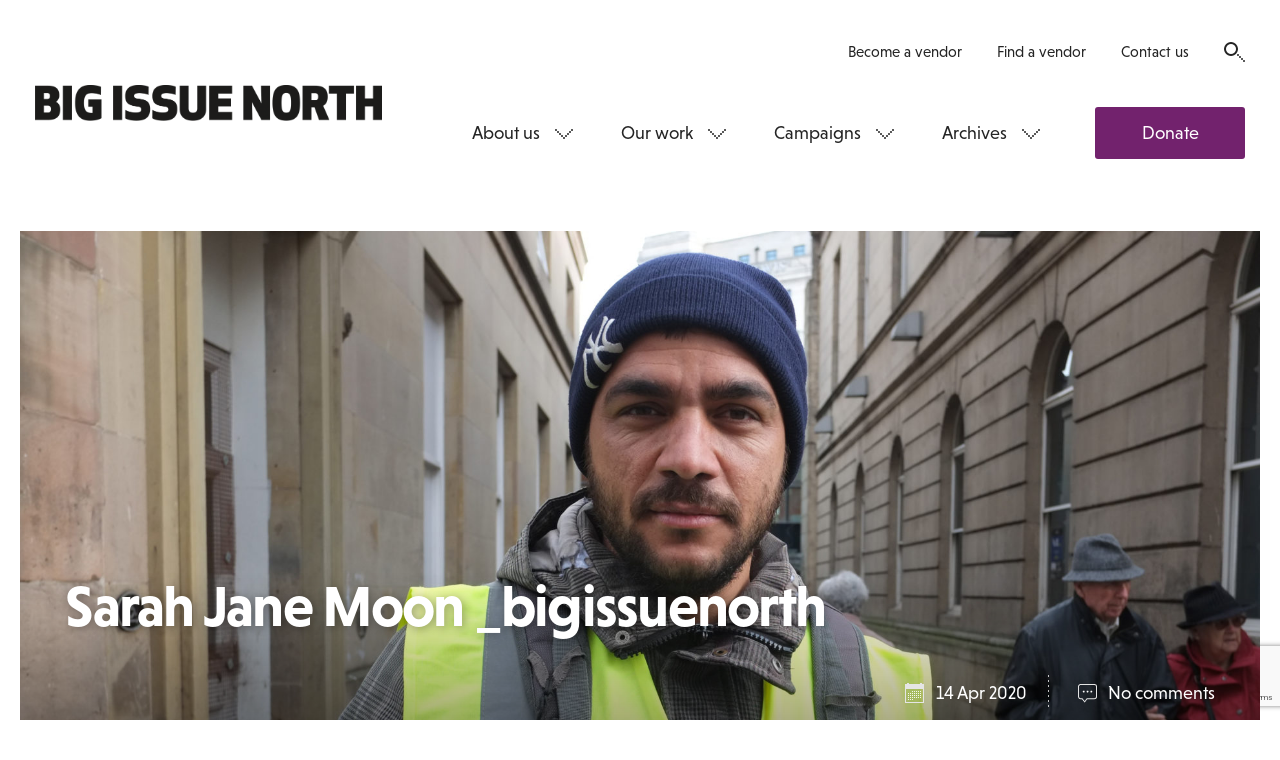

--- FILE ---
content_type: text/html; charset=utf-8
request_url: https://www.google.com/recaptcha/api2/anchor?ar=1&k=6LfiYggUAAAAADn788W0ymLkgeW1eW-EwhIaVp1u&co=aHR0cHM6Ly93d3cuYmlnaXNzdWVub3J0aC5jb206NDQz&hl=en&v=PoyoqOPhxBO7pBk68S4YbpHZ&size=normal&anchor-ms=20000&execute-ms=30000&cb=tsztspiqjqbt
body_size: 49430
content:
<!DOCTYPE HTML><html dir="ltr" lang="en"><head><meta http-equiv="Content-Type" content="text/html; charset=UTF-8">
<meta http-equiv="X-UA-Compatible" content="IE=edge">
<title>reCAPTCHA</title>
<style type="text/css">
/* cyrillic-ext */
@font-face {
  font-family: 'Roboto';
  font-style: normal;
  font-weight: 400;
  font-stretch: 100%;
  src: url(//fonts.gstatic.com/s/roboto/v48/KFO7CnqEu92Fr1ME7kSn66aGLdTylUAMa3GUBHMdazTgWw.woff2) format('woff2');
  unicode-range: U+0460-052F, U+1C80-1C8A, U+20B4, U+2DE0-2DFF, U+A640-A69F, U+FE2E-FE2F;
}
/* cyrillic */
@font-face {
  font-family: 'Roboto';
  font-style: normal;
  font-weight: 400;
  font-stretch: 100%;
  src: url(//fonts.gstatic.com/s/roboto/v48/KFO7CnqEu92Fr1ME7kSn66aGLdTylUAMa3iUBHMdazTgWw.woff2) format('woff2');
  unicode-range: U+0301, U+0400-045F, U+0490-0491, U+04B0-04B1, U+2116;
}
/* greek-ext */
@font-face {
  font-family: 'Roboto';
  font-style: normal;
  font-weight: 400;
  font-stretch: 100%;
  src: url(//fonts.gstatic.com/s/roboto/v48/KFO7CnqEu92Fr1ME7kSn66aGLdTylUAMa3CUBHMdazTgWw.woff2) format('woff2');
  unicode-range: U+1F00-1FFF;
}
/* greek */
@font-face {
  font-family: 'Roboto';
  font-style: normal;
  font-weight: 400;
  font-stretch: 100%;
  src: url(//fonts.gstatic.com/s/roboto/v48/KFO7CnqEu92Fr1ME7kSn66aGLdTylUAMa3-UBHMdazTgWw.woff2) format('woff2');
  unicode-range: U+0370-0377, U+037A-037F, U+0384-038A, U+038C, U+038E-03A1, U+03A3-03FF;
}
/* math */
@font-face {
  font-family: 'Roboto';
  font-style: normal;
  font-weight: 400;
  font-stretch: 100%;
  src: url(//fonts.gstatic.com/s/roboto/v48/KFO7CnqEu92Fr1ME7kSn66aGLdTylUAMawCUBHMdazTgWw.woff2) format('woff2');
  unicode-range: U+0302-0303, U+0305, U+0307-0308, U+0310, U+0312, U+0315, U+031A, U+0326-0327, U+032C, U+032F-0330, U+0332-0333, U+0338, U+033A, U+0346, U+034D, U+0391-03A1, U+03A3-03A9, U+03B1-03C9, U+03D1, U+03D5-03D6, U+03F0-03F1, U+03F4-03F5, U+2016-2017, U+2034-2038, U+203C, U+2040, U+2043, U+2047, U+2050, U+2057, U+205F, U+2070-2071, U+2074-208E, U+2090-209C, U+20D0-20DC, U+20E1, U+20E5-20EF, U+2100-2112, U+2114-2115, U+2117-2121, U+2123-214F, U+2190, U+2192, U+2194-21AE, U+21B0-21E5, U+21F1-21F2, U+21F4-2211, U+2213-2214, U+2216-22FF, U+2308-230B, U+2310, U+2319, U+231C-2321, U+2336-237A, U+237C, U+2395, U+239B-23B7, U+23D0, U+23DC-23E1, U+2474-2475, U+25AF, U+25B3, U+25B7, U+25BD, U+25C1, U+25CA, U+25CC, U+25FB, U+266D-266F, U+27C0-27FF, U+2900-2AFF, U+2B0E-2B11, U+2B30-2B4C, U+2BFE, U+3030, U+FF5B, U+FF5D, U+1D400-1D7FF, U+1EE00-1EEFF;
}
/* symbols */
@font-face {
  font-family: 'Roboto';
  font-style: normal;
  font-weight: 400;
  font-stretch: 100%;
  src: url(//fonts.gstatic.com/s/roboto/v48/KFO7CnqEu92Fr1ME7kSn66aGLdTylUAMaxKUBHMdazTgWw.woff2) format('woff2');
  unicode-range: U+0001-000C, U+000E-001F, U+007F-009F, U+20DD-20E0, U+20E2-20E4, U+2150-218F, U+2190, U+2192, U+2194-2199, U+21AF, U+21E6-21F0, U+21F3, U+2218-2219, U+2299, U+22C4-22C6, U+2300-243F, U+2440-244A, U+2460-24FF, U+25A0-27BF, U+2800-28FF, U+2921-2922, U+2981, U+29BF, U+29EB, U+2B00-2BFF, U+4DC0-4DFF, U+FFF9-FFFB, U+10140-1018E, U+10190-1019C, U+101A0, U+101D0-101FD, U+102E0-102FB, U+10E60-10E7E, U+1D2C0-1D2D3, U+1D2E0-1D37F, U+1F000-1F0FF, U+1F100-1F1AD, U+1F1E6-1F1FF, U+1F30D-1F30F, U+1F315, U+1F31C, U+1F31E, U+1F320-1F32C, U+1F336, U+1F378, U+1F37D, U+1F382, U+1F393-1F39F, U+1F3A7-1F3A8, U+1F3AC-1F3AF, U+1F3C2, U+1F3C4-1F3C6, U+1F3CA-1F3CE, U+1F3D4-1F3E0, U+1F3ED, U+1F3F1-1F3F3, U+1F3F5-1F3F7, U+1F408, U+1F415, U+1F41F, U+1F426, U+1F43F, U+1F441-1F442, U+1F444, U+1F446-1F449, U+1F44C-1F44E, U+1F453, U+1F46A, U+1F47D, U+1F4A3, U+1F4B0, U+1F4B3, U+1F4B9, U+1F4BB, U+1F4BF, U+1F4C8-1F4CB, U+1F4D6, U+1F4DA, U+1F4DF, U+1F4E3-1F4E6, U+1F4EA-1F4ED, U+1F4F7, U+1F4F9-1F4FB, U+1F4FD-1F4FE, U+1F503, U+1F507-1F50B, U+1F50D, U+1F512-1F513, U+1F53E-1F54A, U+1F54F-1F5FA, U+1F610, U+1F650-1F67F, U+1F687, U+1F68D, U+1F691, U+1F694, U+1F698, U+1F6AD, U+1F6B2, U+1F6B9-1F6BA, U+1F6BC, U+1F6C6-1F6CF, U+1F6D3-1F6D7, U+1F6E0-1F6EA, U+1F6F0-1F6F3, U+1F6F7-1F6FC, U+1F700-1F7FF, U+1F800-1F80B, U+1F810-1F847, U+1F850-1F859, U+1F860-1F887, U+1F890-1F8AD, U+1F8B0-1F8BB, U+1F8C0-1F8C1, U+1F900-1F90B, U+1F93B, U+1F946, U+1F984, U+1F996, U+1F9E9, U+1FA00-1FA6F, U+1FA70-1FA7C, U+1FA80-1FA89, U+1FA8F-1FAC6, U+1FACE-1FADC, U+1FADF-1FAE9, U+1FAF0-1FAF8, U+1FB00-1FBFF;
}
/* vietnamese */
@font-face {
  font-family: 'Roboto';
  font-style: normal;
  font-weight: 400;
  font-stretch: 100%;
  src: url(//fonts.gstatic.com/s/roboto/v48/KFO7CnqEu92Fr1ME7kSn66aGLdTylUAMa3OUBHMdazTgWw.woff2) format('woff2');
  unicode-range: U+0102-0103, U+0110-0111, U+0128-0129, U+0168-0169, U+01A0-01A1, U+01AF-01B0, U+0300-0301, U+0303-0304, U+0308-0309, U+0323, U+0329, U+1EA0-1EF9, U+20AB;
}
/* latin-ext */
@font-face {
  font-family: 'Roboto';
  font-style: normal;
  font-weight: 400;
  font-stretch: 100%;
  src: url(//fonts.gstatic.com/s/roboto/v48/KFO7CnqEu92Fr1ME7kSn66aGLdTylUAMa3KUBHMdazTgWw.woff2) format('woff2');
  unicode-range: U+0100-02BA, U+02BD-02C5, U+02C7-02CC, U+02CE-02D7, U+02DD-02FF, U+0304, U+0308, U+0329, U+1D00-1DBF, U+1E00-1E9F, U+1EF2-1EFF, U+2020, U+20A0-20AB, U+20AD-20C0, U+2113, U+2C60-2C7F, U+A720-A7FF;
}
/* latin */
@font-face {
  font-family: 'Roboto';
  font-style: normal;
  font-weight: 400;
  font-stretch: 100%;
  src: url(//fonts.gstatic.com/s/roboto/v48/KFO7CnqEu92Fr1ME7kSn66aGLdTylUAMa3yUBHMdazQ.woff2) format('woff2');
  unicode-range: U+0000-00FF, U+0131, U+0152-0153, U+02BB-02BC, U+02C6, U+02DA, U+02DC, U+0304, U+0308, U+0329, U+2000-206F, U+20AC, U+2122, U+2191, U+2193, U+2212, U+2215, U+FEFF, U+FFFD;
}
/* cyrillic-ext */
@font-face {
  font-family: 'Roboto';
  font-style: normal;
  font-weight: 500;
  font-stretch: 100%;
  src: url(//fonts.gstatic.com/s/roboto/v48/KFO7CnqEu92Fr1ME7kSn66aGLdTylUAMa3GUBHMdazTgWw.woff2) format('woff2');
  unicode-range: U+0460-052F, U+1C80-1C8A, U+20B4, U+2DE0-2DFF, U+A640-A69F, U+FE2E-FE2F;
}
/* cyrillic */
@font-face {
  font-family: 'Roboto';
  font-style: normal;
  font-weight: 500;
  font-stretch: 100%;
  src: url(//fonts.gstatic.com/s/roboto/v48/KFO7CnqEu92Fr1ME7kSn66aGLdTylUAMa3iUBHMdazTgWw.woff2) format('woff2');
  unicode-range: U+0301, U+0400-045F, U+0490-0491, U+04B0-04B1, U+2116;
}
/* greek-ext */
@font-face {
  font-family: 'Roboto';
  font-style: normal;
  font-weight: 500;
  font-stretch: 100%;
  src: url(//fonts.gstatic.com/s/roboto/v48/KFO7CnqEu92Fr1ME7kSn66aGLdTylUAMa3CUBHMdazTgWw.woff2) format('woff2');
  unicode-range: U+1F00-1FFF;
}
/* greek */
@font-face {
  font-family: 'Roboto';
  font-style: normal;
  font-weight: 500;
  font-stretch: 100%;
  src: url(//fonts.gstatic.com/s/roboto/v48/KFO7CnqEu92Fr1ME7kSn66aGLdTylUAMa3-UBHMdazTgWw.woff2) format('woff2');
  unicode-range: U+0370-0377, U+037A-037F, U+0384-038A, U+038C, U+038E-03A1, U+03A3-03FF;
}
/* math */
@font-face {
  font-family: 'Roboto';
  font-style: normal;
  font-weight: 500;
  font-stretch: 100%;
  src: url(//fonts.gstatic.com/s/roboto/v48/KFO7CnqEu92Fr1ME7kSn66aGLdTylUAMawCUBHMdazTgWw.woff2) format('woff2');
  unicode-range: U+0302-0303, U+0305, U+0307-0308, U+0310, U+0312, U+0315, U+031A, U+0326-0327, U+032C, U+032F-0330, U+0332-0333, U+0338, U+033A, U+0346, U+034D, U+0391-03A1, U+03A3-03A9, U+03B1-03C9, U+03D1, U+03D5-03D6, U+03F0-03F1, U+03F4-03F5, U+2016-2017, U+2034-2038, U+203C, U+2040, U+2043, U+2047, U+2050, U+2057, U+205F, U+2070-2071, U+2074-208E, U+2090-209C, U+20D0-20DC, U+20E1, U+20E5-20EF, U+2100-2112, U+2114-2115, U+2117-2121, U+2123-214F, U+2190, U+2192, U+2194-21AE, U+21B0-21E5, U+21F1-21F2, U+21F4-2211, U+2213-2214, U+2216-22FF, U+2308-230B, U+2310, U+2319, U+231C-2321, U+2336-237A, U+237C, U+2395, U+239B-23B7, U+23D0, U+23DC-23E1, U+2474-2475, U+25AF, U+25B3, U+25B7, U+25BD, U+25C1, U+25CA, U+25CC, U+25FB, U+266D-266F, U+27C0-27FF, U+2900-2AFF, U+2B0E-2B11, U+2B30-2B4C, U+2BFE, U+3030, U+FF5B, U+FF5D, U+1D400-1D7FF, U+1EE00-1EEFF;
}
/* symbols */
@font-face {
  font-family: 'Roboto';
  font-style: normal;
  font-weight: 500;
  font-stretch: 100%;
  src: url(//fonts.gstatic.com/s/roboto/v48/KFO7CnqEu92Fr1ME7kSn66aGLdTylUAMaxKUBHMdazTgWw.woff2) format('woff2');
  unicode-range: U+0001-000C, U+000E-001F, U+007F-009F, U+20DD-20E0, U+20E2-20E4, U+2150-218F, U+2190, U+2192, U+2194-2199, U+21AF, U+21E6-21F0, U+21F3, U+2218-2219, U+2299, U+22C4-22C6, U+2300-243F, U+2440-244A, U+2460-24FF, U+25A0-27BF, U+2800-28FF, U+2921-2922, U+2981, U+29BF, U+29EB, U+2B00-2BFF, U+4DC0-4DFF, U+FFF9-FFFB, U+10140-1018E, U+10190-1019C, U+101A0, U+101D0-101FD, U+102E0-102FB, U+10E60-10E7E, U+1D2C0-1D2D3, U+1D2E0-1D37F, U+1F000-1F0FF, U+1F100-1F1AD, U+1F1E6-1F1FF, U+1F30D-1F30F, U+1F315, U+1F31C, U+1F31E, U+1F320-1F32C, U+1F336, U+1F378, U+1F37D, U+1F382, U+1F393-1F39F, U+1F3A7-1F3A8, U+1F3AC-1F3AF, U+1F3C2, U+1F3C4-1F3C6, U+1F3CA-1F3CE, U+1F3D4-1F3E0, U+1F3ED, U+1F3F1-1F3F3, U+1F3F5-1F3F7, U+1F408, U+1F415, U+1F41F, U+1F426, U+1F43F, U+1F441-1F442, U+1F444, U+1F446-1F449, U+1F44C-1F44E, U+1F453, U+1F46A, U+1F47D, U+1F4A3, U+1F4B0, U+1F4B3, U+1F4B9, U+1F4BB, U+1F4BF, U+1F4C8-1F4CB, U+1F4D6, U+1F4DA, U+1F4DF, U+1F4E3-1F4E6, U+1F4EA-1F4ED, U+1F4F7, U+1F4F9-1F4FB, U+1F4FD-1F4FE, U+1F503, U+1F507-1F50B, U+1F50D, U+1F512-1F513, U+1F53E-1F54A, U+1F54F-1F5FA, U+1F610, U+1F650-1F67F, U+1F687, U+1F68D, U+1F691, U+1F694, U+1F698, U+1F6AD, U+1F6B2, U+1F6B9-1F6BA, U+1F6BC, U+1F6C6-1F6CF, U+1F6D3-1F6D7, U+1F6E0-1F6EA, U+1F6F0-1F6F3, U+1F6F7-1F6FC, U+1F700-1F7FF, U+1F800-1F80B, U+1F810-1F847, U+1F850-1F859, U+1F860-1F887, U+1F890-1F8AD, U+1F8B0-1F8BB, U+1F8C0-1F8C1, U+1F900-1F90B, U+1F93B, U+1F946, U+1F984, U+1F996, U+1F9E9, U+1FA00-1FA6F, U+1FA70-1FA7C, U+1FA80-1FA89, U+1FA8F-1FAC6, U+1FACE-1FADC, U+1FADF-1FAE9, U+1FAF0-1FAF8, U+1FB00-1FBFF;
}
/* vietnamese */
@font-face {
  font-family: 'Roboto';
  font-style: normal;
  font-weight: 500;
  font-stretch: 100%;
  src: url(//fonts.gstatic.com/s/roboto/v48/KFO7CnqEu92Fr1ME7kSn66aGLdTylUAMa3OUBHMdazTgWw.woff2) format('woff2');
  unicode-range: U+0102-0103, U+0110-0111, U+0128-0129, U+0168-0169, U+01A0-01A1, U+01AF-01B0, U+0300-0301, U+0303-0304, U+0308-0309, U+0323, U+0329, U+1EA0-1EF9, U+20AB;
}
/* latin-ext */
@font-face {
  font-family: 'Roboto';
  font-style: normal;
  font-weight: 500;
  font-stretch: 100%;
  src: url(//fonts.gstatic.com/s/roboto/v48/KFO7CnqEu92Fr1ME7kSn66aGLdTylUAMa3KUBHMdazTgWw.woff2) format('woff2');
  unicode-range: U+0100-02BA, U+02BD-02C5, U+02C7-02CC, U+02CE-02D7, U+02DD-02FF, U+0304, U+0308, U+0329, U+1D00-1DBF, U+1E00-1E9F, U+1EF2-1EFF, U+2020, U+20A0-20AB, U+20AD-20C0, U+2113, U+2C60-2C7F, U+A720-A7FF;
}
/* latin */
@font-face {
  font-family: 'Roboto';
  font-style: normal;
  font-weight: 500;
  font-stretch: 100%;
  src: url(//fonts.gstatic.com/s/roboto/v48/KFO7CnqEu92Fr1ME7kSn66aGLdTylUAMa3yUBHMdazQ.woff2) format('woff2');
  unicode-range: U+0000-00FF, U+0131, U+0152-0153, U+02BB-02BC, U+02C6, U+02DA, U+02DC, U+0304, U+0308, U+0329, U+2000-206F, U+20AC, U+2122, U+2191, U+2193, U+2212, U+2215, U+FEFF, U+FFFD;
}
/* cyrillic-ext */
@font-face {
  font-family: 'Roboto';
  font-style: normal;
  font-weight: 900;
  font-stretch: 100%;
  src: url(//fonts.gstatic.com/s/roboto/v48/KFO7CnqEu92Fr1ME7kSn66aGLdTylUAMa3GUBHMdazTgWw.woff2) format('woff2');
  unicode-range: U+0460-052F, U+1C80-1C8A, U+20B4, U+2DE0-2DFF, U+A640-A69F, U+FE2E-FE2F;
}
/* cyrillic */
@font-face {
  font-family: 'Roboto';
  font-style: normal;
  font-weight: 900;
  font-stretch: 100%;
  src: url(//fonts.gstatic.com/s/roboto/v48/KFO7CnqEu92Fr1ME7kSn66aGLdTylUAMa3iUBHMdazTgWw.woff2) format('woff2');
  unicode-range: U+0301, U+0400-045F, U+0490-0491, U+04B0-04B1, U+2116;
}
/* greek-ext */
@font-face {
  font-family: 'Roboto';
  font-style: normal;
  font-weight: 900;
  font-stretch: 100%;
  src: url(//fonts.gstatic.com/s/roboto/v48/KFO7CnqEu92Fr1ME7kSn66aGLdTylUAMa3CUBHMdazTgWw.woff2) format('woff2');
  unicode-range: U+1F00-1FFF;
}
/* greek */
@font-face {
  font-family: 'Roboto';
  font-style: normal;
  font-weight: 900;
  font-stretch: 100%;
  src: url(//fonts.gstatic.com/s/roboto/v48/KFO7CnqEu92Fr1ME7kSn66aGLdTylUAMa3-UBHMdazTgWw.woff2) format('woff2');
  unicode-range: U+0370-0377, U+037A-037F, U+0384-038A, U+038C, U+038E-03A1, U+03A3-03FF;
}
/* math */
@font-face {
  font-family: 'Roboto';
  font-style: normal;
  font-weight: 900;
  font-stretch: 100%;
  src: url(//fonts.gstatic.com/s/roboto/v48/KFO7CnqEu92Fr1ME7kSn66aGLdTylUAMawCUBHMdazTgWw.woff2) format('woff2');
  unicode-range: U+0302-0303, U+0305, U+0307-0308, U+0310, U+0312, U+0315, U+031A, U+0326-0327, U+032C, U+032F-0330, U+0332-0333, U+0338, U+033A, U+0346, U+034D, U+0391-03A1, U+03A3-03A9, U+03B1-03C9, U+03D1, U+03D5-03D6, U+03F0-03F1, U+03F4-03F5, U+2016-2017, U+2034-2038, U+203C, U+2040, U+2043, U+2047, U+2050, U+2057, U+205F, U+2070-2071, U+2074-208E, U+2090-209C, U+20D0-20DC, U+20E1, U+20E5-20EF, U+2100-2112, U+2114-2115, U+2117-2121, U+2123-214F, U+2190, U+2192, U+2194-21AE, U+21B0-21E5, U+21F1-21F2, U+21F4-2211, U+2213-2214, U+2216-22FF, U+2308-230B, U+2310, U+2319, U+231C-2321, U+2336-237A, U+237C, U+2395, U+239B-23B7, U+23D0, U+23DC-23E1, U+2474-2475, U+25AF, U+25B3, U+25B7, U+25BD, U+25C1, U+25CA, U+25CC, U+25FB, U+266D-266F, U+27C0-27FF, U+2900-2AFF, U+2B0E-2B11, U+2B30-2B4C, U+2BFE, U+3030, U+FF5B, U+FF5D, U+1D400-1D7FF, U+1EE00-1EEFF;
}
/* symbols */
@font-face {
  font-family: 'Roboto';
  font-style: normal;
  font-weight: 900;
  font-stretch: 100%;
  src: url(//fonts.gstatic.com/s/roboto/v48/KFO7CnqEu92Fr1ME7kSn66aGLdTylUAMaxKUBHMdazTgWw.woff2) format('woff2');
  unicode-range: U+0001-000C, U+000E-001F, U+007F-009F, U+20DD-20E0, U+20E2-20E4, U+2150-218F, U+2190, U+2192, U+2194-2199, U+21AF, U+21E6-21F0, U+21F3, U+2218-2219, U+2299, U+22C4-22C6, U+2300-243F, U+2440-244A, U+2460-24FF, U+25A0-27BF, U+2800-28FF, U+2921-2922, U+2981, U+29BF, U+29EB, U+2B00-2BFF, U+4DC0-4DFF, U+FFF9-FFFB, U+10140-1018E, U+10190-1019C, U+101A0, U+101D0-101FD, U+102E0-102FB, U+10E60-10E7E, U+1D2C0-1D2D3, U+1D2E0-1D37F, U+1F000-1F0FF, U+1F100-1F1AD, U+1F1E6-1F1FF, U+1F30D-1F30F, U+1F315, U+1F31C, U+1F31E, U+1F320-1F32C, U+1F336, U+1F378, U+1F37D, U+1F382, U+1F393-1F39F, U+1F3A7-1F3A8, U+1F3AC-1F3AF, U+1F3C2, U+1F3C4-1F3C6, U+1F3CA-1F3CE, U+1F3D4-1F3E0, U+1F3ED, U+1F3F1-1F3F3, U+1F3F5-1F3F7, U+1F408, U+1F415, U+1F41F, U+1F426, U+1F43F, U+1F441-1F442, U+1F444, U+1F446-1F449, U+1F44C-1F44E, U+1F453, U+1F46A, U+1F47D, U+1F4A3, U+1F4B0, U+1F4B3, U+1F4B9, U+1F4BB, U+1F4BF, U+1F4C8-1F4CB, U+1F4D6, U+1F4DA, U+1F4DF, U+1F4E3-1F4E6, U+1F4EA-1F4ED, U+1F4F7, U+1F4F9-1F4FB, U+1F4FD-1F4FE, U+1F503, U+1F507-1F50B, U+1F50D, U+1F512-1F513, U+1F53E-1F54A, U+1F54F-1F5FA, U+1F610, U+1F650-1F67F, U+1F687, U+1F68D, U+1F691, U+1F694, U+1F698, U+1F6AD, U+1F6B2, U+1F6B9-1F6BA, U+1F6BC, U+1F6C6-1F6CF, U+1F6D3-1F6D7, U+1F6E0-1F6EA, U+1F6F0-1F6F3, U+1F6F7-1F6FC, U+1F700-1F7FF, U+1F800-1F80B, U+1F810-1F847, U+1F850-1F859, U+1F860-1F887, U+1F890-1F8AD, U+1F8B0-1F8BB, U+1F8C0-1F8C1, U+1F900-1F90B, U+1F93B, U+1F946, U+1F984, U+1F996, U+1F9E9, U+1FA00-1FA6F, U+1FA70-1FA7C, U+1FA80-1FA89, U+1FA8F-1FAC6, U+1FACE-1FADC, U+1FADF-1FAE9, U+1FAF0-1FAF8, U+1FB00-1FBFF;
}
/* vietnamese */
@font-face {
  font-family: 'Roboto';
  font-style: normal;
  font-weight: 900;
  font-stretch: 100%;
  src: url(//fonts.gstatic.com/s/roboto/v48/KFO7CnqEu92Fr1ME7kSn66aGLdTylUAMa3OUBHMdazTgWw.woff2) format('woff2');
  unicode-range: U+0102-0103, U+0110-0111, U+0128-0129, U+0168-0169, U+01A0-01A1, U+01AF-01B0, U+0300-0301, U+0303-0304, U+0308-0309, U+0323, U+0329, U+1EA0-1EF9, U+20AB;
}
/* latin-ext */
@font-face {
  font-family: 'Roboto';
  font-style: normal;
  font-weight: 900;
  font-stretch: 100%;
  src: url(//fonts.gstatic.com/s/roboto/v48/KFO7CnqEu92Fr1ME7kSn66aGLdTylUAMa3KUBHMdazTgWw.woff2) format('woff2');
  unicode-range: U+0100-02BA, U+02BD-02C5, U+02C7-02CC, U+02CE-02D7, U+02DD-02FF, U+0304, U+0308, U+0329, U+1D00-1DBF, U+1E00-1E9F, U+1EF2-1EFF, U+2020, U+20A0-20AB, U+20AD-20C0, U+2113, U+2C60-2C7F, U+A720-A7FF;
}
/* latin */
@font-face {
  font-family: 'Roboto';
  font-style: normal;
  font-weight: 900;
  font-stretch: 100%;
  src: url(//fonts.gstatic.com/s/roboto/v48/KFO7CnqEu92Fr1ME7kSn66aGLdTylUAMa3yUBHMdazQ.woff2) format('woff2');
  unicode-range: U+0000-00FF, U+0131, U+0152-0153, U+02BB-02BC, U+02C6, U+02DA, U+02DC, U+0304, U+0308, U+0329, U+2000-206F, U+20AC, U+2122, U+2191, U+2193, U+2212, U+2215, U+FEFF, U+FFFD;
}

</style>
<link rel="stylesheet" type="text/css" href="https://www.gstatic.com/recaptcha/releases/PoyoqOPhxBO7pBk68S4YbpHZ/styles__ltr.css">
<script nonce="RzSU8gZo4qXwWA5yvWhdWQ" type="text/javascript">window['__recaptcha_api'] = 'https://www.google.com/recaptcha/api2/';</script>
<script type="text/javascript" src="https://www.gstatic.com/recaptcha/releases/PoyoqOPhxBO7pBk68S4YbpHZ/recaptcha__en.js" nonce="RzSU8gZo4qXwWA5yvWhdWQ">
      
    </script></head>
<body><div id="rc-anchor-alert" class="rc-anchor-alert"></div>
<input type="hidden" id="recaptcha-token" value="[base64]">
<script type="text/javascript" nonce="RzSU8gZo4qXwWA5yvWhdWQ">
      recaptcha.anchor.Main.init("[\x22ainput\x22,[\x22bgdata\x22,\x22\x22,\[base64]/[base64]/[base64]/KE4oMTI0LHYsdi5HKSxMWihsLHYpKTpOKDEyNCx2LGwpLFYpLHYpLFQpKSxGKDE3MSx2KX0scjc9ZnVuY3Rpb24obCl7cmV0dXJuIGx9LEM9ZnVuY3Rpb24obCxWLHYpe04odixsLFYpLFZbYWtdPTI3OTZ9LG49ZnVuY3Rpb24obCxWKXtWLlg9KChWLlg/[base64]/[base64]/[base64]/[base64]/[base64]/[base64]/[base64]/[base64]/[base64]/[base64]/[base64]\\u003d\x22,\[base64]\x22,\[base64]/[base64]/[base64]/CrXzDg8K6JXjCr8KuwqE5wqrCgx/DjRM/[base64]/DhsOHW8KnSVgZLcOcAMO6w63DmD3DqMOqwqYlw4JAe293w5bCgxUdRsOTwp4Xwq7DksKxJ3Mdw77DrzxHwrnDkwl0EljCn13DusOCbEN+w4TDssOAw4stwrPDtUXDnFLCmVXDlkcDPyLCmMKsw557EMOdMAJ8wqo/w5kLwozCryILGsOsw6XDocKJworDusKlCMKZHcO8K8KqRcKbHsKqw73CrcK3YcKwWUFTwpDCgMOmEMKHVsO4GyPDoR3CmsKiwovDucObDhoGw4fDmMOnwotBw4/Cr8OqwoLDo8KIIVbDlkbCoVLDj2rCm8KaBVjCg14tZsO2w7xKLcOZTMOXw4Qfw63DigzDrigPw5zCt8Osw70/CcKdEQwyHcKdBlbCthfDgcOcdngbVMKgbREswohhR2nDv38eAEDCocOowqgfEWzCk3/Cr3fDjzUXw6dlw6nDhsOTwo/DqsKZw5XDk2LCqcKbLmPCjcOLJcKcwqcBNMKXbMOpw4R9w5oTGS/DvBTDpnoPVsKnHE7CvRTDiVkmLll2w7g7w6JiwqU9w4XCuVPDmMKbw482fMKmJUTDkVYhwpnDosOiD01lZ8OhB8OqQnPDnMKqFyh0w5w7O8OfMcKrIk1QN8O7w4DDk1duwoYgwqnCl2XCkQ7CiBoYXSnChsO6wr/[base64]/CrMK9NcOXQMK1w4HDuAfCh3/DtcOiwqnDhGsOw6DCj8Ogw5YiAcKYLMOPwrbCpT7CgDDDlBcqQsKsShHCtgNSKMKzw7MFwq5ZesK/ZhkWw6/CtDVDYAQww73DhsK1NBnCsMO9wr7Dk8O6w6kVLUhDwrnChsKEw7N1DcKvw4zDhcK0J8KBw7LCl8KFwoHCmWMLGsK9wrJew759HMKrwqvCiMKgCQDCocOPTAPCiMKFEhDCrsKawpPCgF3Dlj/ClsOpwq1Kw4XCncOcFEvDuhzCilbDh8OcwojDlTrDjGMkw7ESGsOSZ8Kgw6jDgzPDjg7DgxPDsCldLXcnwrUQwq3CiycbZMORA8Oyw6dpewwiwr4/dlDDuAPDkMO/w5/DpcK2woELwolZw7RfXMOWwoARwoLDisKhw40Dw5jCm8KXdMOoWcObLMOSZQ90wroxw6tZFsO7wr0MdynDocKfEcK+aSzChcOKwq/[base64]/ClMKnI8KZScKkwpLCmMOfw7dgSW0cXcOxWx5NP0A2w6LCvsKsb3ZqSWZkIMK+w4xrw6hjw6sdwqUhw57CpEAzEMOIw6UYBcOTwr7Drjcdw7jDp3fDrMKMSGDCosONFj1Fw7Atw4pGwpAeBMKwf8O9BVjCrsOgTcKXXiI4X8OrwqYsw7RVLcOSPXQuw4TDiEcEPMKZEH/Dv0rDmcKjw7nDiXdbUsKmEcK4FSTDh8OQFnrCrsKYc3bCsMK7f0vDsMKHDRvCpC/DoyTDvUjDlVXDqWIpwpjCqMK8UsOkwqBgwoJFwp/Dv8KWSCYKCj14w4bDr8Kbw5UDwpPClEzChQMJP1/CiMK/BxjDn8K9NUPDk8K1b07DuRbDi8OTFwXCshvDjMKTwpdwbsO4Wktrw5tswpXCj8KfwpFmPS4dw5PDi8KwK8OqwpTDt8O8w7UlwosbKERiLBzDmMO6W33DncO/[base64]/McO8BggIw6JwfhPDsMOhasKxw701ZcOQeT3DoRPCicKwwrLDgsKcwqVff8OxUcK7w5PDkcOHw5w9w67DiE/DtsKpwrkRET1NF0oPwrTCq8KESMKaW8KuIizCqArCk8Kiw6ohwr4fIsOSVzRhw73DlcKdYnFIVQbCksKZNErDgmhtYMO6TMKLI1gowqbCl8KcwrHDuBxfQ8Klw6rDm8OMw4wMw5dyw4R/wqTDlsOJVMO7ZMOCw7UNw4QQLsKtD0J+w5bDsRMww7rDujoAw6zDgUjCowoLw47CrsKlwoVhOTfCpsO1wosYEcO3CsKnw7YjEMOoERkPWHHDj8KTZMOCHMOXNxF7dMOvPMK0EkkiEHHDrMO2w7hCQcOhYm8YHk5lw77CoMOLdDjDlhfDk3LDhg/CssOywoIKN8KKwqzCqwjDgMOkTSvCoFcCA1NoRMKvN8K3RifCuHR+wqRfKQzDrcOsw6TCs8K4fAlbw4nCrFRyEwHCnsKWwojCr8OKw7jDjsKqw5XDv8OzwohgZmzCucKMNno/K8Olw48Bwr7DisOZw6HDlX7Di8K5wrTCosKAwo8ZXcKCKyzDgsKnY8KPGsOzw5rDhD5JwqR/wpspdsKaKB/DlcK3w7HCsGHDh8OywpPCncKuXB4zwpDCp8KVwrjCjWJaw71WfMKGw7s2JcOUwop3wp1XRk5Ffl/DixNYZFFgw4hIworDkMKrwqXDmFpPwrBDwpwIIU0Aw5bDlsKzccKKRMKsUcKGenIywpV7w7bDuHzDkivCnWw6d8KdwqN9BcOtwpJzwrzDqVPDpW8lwoLDgMK8w7rClcOaS8OtwoDDk8KzwphBY8K6WGh2w5PCu8Ohwp3CtHsBKykBO8OqFELCp8OQShvDoMOpw5/DpMKBw4zCocOxEcOzw6bDksOPQ8KXWMKqwqMPIFfCjCdlcMKmw6zDosOhX8OiccOnw6UYJEXCpxrDvhdePiFaWAZpE3MPwpMZw41Owo/CpsKjCcKxw7XDpVJGAHUDd8KTaC7DhcKFw6rDnMKWTmXDjsOUHnrDlsKoIW3DmxZ0wofCt1ljwqnDqRpaPBvDq8OWZCQfTXIhwr/CsF4RBSIkw4N+NsOHwpsuVcKuwqdCw6s5UsOvwo/DumUfwprCsTbCm8OuaTvDkcK4Y8OoZMKdwojDkcKZKWNWw7nDgBAqLcKHwrZWUzrDl0w0w6JKIUx6w7zCp2dfwozDp8Oub8K3wrzCoA/DrXQJw4/DlwpeWBR/RnPDpDIgCcO/WCfDisO/wq94QyxKwp0iwrlQIgTCrMKPflBmMkM7wqXCucKvEAfCilvCpWteZMOsV8K/wrcNwqTChsOzw7vCncOVw6kdM8KZwpNFF8KDw4/Cqx/CucOcwoTDgXZUw6fDnlbCsyjDnsKPey3CsWBIw7LDm1YSwpvCo8Kfw6LDhWrCv8Osw6EDwoHDnVDDvsKiLTp+w6vDij7CvsKjY8KwT8OTGyrCkkBpe8K0dcO0Bg/Cj8Ofw45tWWfDsEJ3VMKXw7fDjMKaHMOmMcOxMMKww6PCqkHDozHDi8KucsO5w5Z4wpnDv0FNW3XDi0/ClXtXa3ViwrvDjEfDssO4MWTCh8K5cMOGS8O5NTjCjcKawonCqsKxLz/[base64]/w7hGwoXCg8Obw7nDj8KCwrvCqFHDqSnChXDDjMO+U8K9SMOCb8O3wprDmcOsc0jCpF1BwoUIwqohw4/[base64]/ClMOFwqPCgMKhScKXI0HDosOOKsOiwp9lXiXDusK2wrANecKvwqTDrRgRZ8ONesK8wo/Cs8KfHwfCi8KVGcKow43DoxHCuDfDnMOeDyY3wr3DrMOVbD1Iw7howqx4TsO8wq9uFMKqwp/CqRvCpAl5OcKnw7nDqQsRw7zCvQ91wpAWwrEdwrM7M1zDlQDChEfDmcKUOcOQTMK6w6vCpMOywqcawrTCssKjG8OWwptGw6cDEjMrH0cYwo/CuMKTXBjDscKbXMKlCsKMJkDCt8Opwr7DiG41czDDj8KRV8Okwo07Yg3Dq0VnwrLDuDLDskLDmcOPE8KQQkPDqwzCuhPDkMO3w4jCtcORw5rDqyQVwrXDrsKdfMOPw49LAcKwfMKvw4AuAcKMwoR/d8Kfw7jCgA0WAjbCo8OqSBddw7Vbw7LCnsK8McKxwptfw6DCs8OjDnMfA8OENcO+wofDqkfCtsObwrfCpMO1PsOJw5/CgMK5CCLCuMKJDMKJwq8iDB8pFsONw6pUDMOcwqLCkSbDq8KAZBPCiXTDnsKaUsKMw4LDgcOxwpYWwpVYw54qw5NSwr7CnlUVw5TDgMO8MlYKw4xswptAw4Ykw4YABcKlwrPCsCRYRcKMIcOIw5bDksKWOi/[base64]/ClcOiIRpSw4ABwpTDusOHwqLChcO+wq5owoDDu8KuKEjCtW7ClVUmKMOzQMOBKmJ6EQPDsFh9w5c1wq/Cs2Y3wo0Xw7s0Ah/[base64]/Dq8O3w5TCnsOnw5h8N1TCjSPDmMKxMB1wD8O7M8KBw4jCjsKcXFUvwq0Zw4nCoMOndcKpeMKvwoA+TzjDsGI2M8OGw4xcw4fDmsOFd8KVwq7DgQlHYkTDg8Kiw7jCqB/DmMO+ZsOlMsOSXjvDgsOhwpnClcOowpzDs8K7BFzDrglKwrMGRcOmMMOLcCXCvXc+QTBRwrTChEcYXR1Ce8KyKcOYwqJ9wr5SYcKKHADDjUrDhsK2Y2PDvBhAI8KlwovDsEXDncO8wrlBdD3DlcOOw5/DtAMbw6TDrwXDlsOfw5zCrAbChFTDhsOYw6dyHsKQL8K2w7xEcVDCnVJ2a8Owwq0+wq/DjWfDvx7DucO3wrPChVHCtMO6w67CtMKJFmsQAMK9wrLDqMOZRkLDsE/[base64]/woxtJ8OBczHCpmnCmMOAw752w6zDqMKKwrrCvcKwXH7DksKMwpgEM8O/w6HDslAHwpceHjQCwrgEw4fDhMOeQhQVw49Dw53DhcKhO8KOw6R9w4h+JsKbwrg7wpzDggcBKRhtwoYmw5nDosOlwq/[base64]/CisOuWcKPw7DCskHChcKJbhoUWMOUw47CiVYzSwDDsnfDnTVswqTCh8KXeAvCoQEODMKpwoLCtmvCgMOswqNgw7xnNHtzPFRKwonCisKrwpAcQznDjxPDuMOCw4fDvQzDhsO+BTDDr8OrKsKwSMK2wqTDuAnCvMKWw5rCnAXDhMOKw6rDtsOew5dew7UvOcOSSi/Co8K+wpTClX/[base64]/wq1THwFRw6nDiREQw45Qw5FAeMKVbh4TwrdaN8Oww7ITIsKGwrXDl8Ojwog4w7DCjMO1RMK+woXDncOuYMOKasONwocmwp3Dj2JTTlLDkDcsGx/DnMK6wrjDh8KXwqjCksOcw4DCh3Jnw5/[base64]/wr5kdsKhwpjDnsOTKCPCiQAcwrLDoU8AbsOuwr5FdmnCksOCQGTCnMKlZsK5F8KVPsO0GinChMK6w5/DjMKWw4zCqXMfw4xFwooTwpQUVMKlwpgpPW/[base64]/w7kIw59bbjEiV8Ktwr7CoA5uw5rDhMKsS8Khw6jDvcKLwqTDkMO+wpLDg8KLwp/Dkh3Dlm/DqMKLwoV9J8OSwpA6bXDDuQxeIz3DkMKcWsOQV8Ohw4TDpQtBQMKdJGfDl8KRDcKnwo1PwrAhwphpE8KZwp0Ld8OJDANIwrFVw57DvD/DjXwxL0rCikPDrj9vw5gKwqvCq1QIw6/Do8KcwqBnJ1jDoy/Dg8OLMl/DusO8wq01H8ONwp/[base64]/w7jCqMORwqJlw7UOw49ZHz7Dvk3ChsK3wrjDl8K7w4ctw7jCuFbCpA1nw7TCm8KSd2xjw5tDw7PCk3tUacOOSsOhesONVsOmwobDtXvCtMObw7/Dsk4NNsK7IsO5MEXDry15TcKrUMKYwpvDgHkGWxzDhsKIwq/DncKuw5hJPibDryPCunUKF21jwrV2GcO8w6rDq8K/wpnCnMOTw6jCq8K6MMKIw5UVNMO8JRYbFVTCmcOJwp4MwqgBwokFO8OqwpLDvSRqwoN9TltZwrxPwpJECMK+M8Kdw6nCs8Orw4t/w6LChsOKwpjDuMO3TBfDjF7DiD4HLWsjNxrCsMOlfsODZMKYPMK/[base64]/Dg8Oqw6rDksOQCQ1cw4pHNsKAw4kdwpRkcMO5w5DCoRwhw5pgwq/DvXdmw5FwwpPDqDDDn13Cu8Orw6TDmsK7DsO0wqXDuWEgwpEYwqFlwo9jY8OGw4cKEBNQK17CklTCs8OcwqTCph/Ds8KRXAjDmMK5w7jCosOLw4HCmMK/woMmwqQ+wrZURxx3w5E5wrgvwqXDpwHCtmRADxhwwrzDuDdxw6TDgsOEw5zDnSEeNMKfw6k2w6vChMOSSsOGEibCiSfCpkjCljkPw7JvwrzDuBgfecOPWcK9bcKXw4J3N2xrFR/Dr8KrXTkNwovCjwfCswXCs8KNWcK2w59wwo9Xwol4w67CtQTDmyJKYkUBWGDDgiXDgEXCoCJADsORw7d+w6bDkXnCpsKZwqTDncKrbFXCqsK+wrwjwo/ClMKtwqsNUMKUWcKqwpnCvMOxwo9Ow5UaP8K6wqLCg8KDM8Kbw7MoTsK/[base64]/wrLDpkzCoS5Ow69OU0nDmsKUccKwIMK8wpTDsMOKwqLDhzvDiXsyw7nDgMOIwpxYfcKQaG7CrcOiFV/Dkwl8w4xOwrIUDyDCgVdZwrnCuMK8woJuw7kVwoXCqEhrYsKKw4Eowq52wpEULgTCsUDDkgdOw6rChsKxw4bCt38Kw4N0OhjDgzDDi8KTesOSwrbDtAnCl8Kwwr4Wwro/wrRuMlrCuxEDeMOQw58geUrDpMKawrBmw68ASMKwaMKBNQgLwopCw7h3w4wiw7l5w4EQwoTDsMKwE8OIDsO6wos+X8KvAsOmwpY7wrXDgMOyw5TDsT3DqcK7QVVCWsKfw4zDq8OPacKPwqnCkSx3w6gWw6gVwp7DnWLCnsOTd8OQB8KlXcOkLcO9OcOAw6XClE/DssK/w5LCmnLDqULCuWrDgRDDqsOOwpMuE8OuKsKFHcKBw4haw5dDwpk5w75Cw7A7wq5kK0ZEBcK6wqIIw7vDsBYSWHMhw6PChR8Bw68AwocjwrfCi8KXwqnCkRU4w4EJLMKIGsOWSsK0RsKEZljCgSBsWiUDwo/CisOnJMOYAS/Dp8KJWMOkw4JMwoDCsVnCpcOjwpPClhjCuMK8wpDDuXLDskDCq8O4w5/Dh8KdEsO/PsKGw6dvEMOPwo1Ow4DCv8K8SsOhw53DkE9fwrvDqhsnw4lvwoPCohUuwqjDi8O7w6pyGsKdXcObfBnChQ91VUwNOMOWZcKZw64eMhLDlBLCjnPDvsOkwrjDnDIIwpvCqG3CkTHCjMKSMsONSMK0wpDDm8O/QsKBw5nDjMKTLcKcwrNKwrk0C8KUOsKUasOCw6cCYWjCsMOfw4/DsW12D3nCjMO7WcOBwr59JsKUwofDrMOow4XCmcOdwrzCj0zDuMKqHsOCfsK6TsONw70tGMOSw740w54fwqNIcTrCgcKxHMOoUC3DjsKRwqXCvk0Ww785cXBfwoHDsTzDo8KBw7YfwokiJXvCu8OzPcOxUwU5OsOcw5/CtGTCg2HDqsK8KsOrw4FlwpHCqz4Lw5E6wobDhsOoYREyw7JNYsKYUsOgOT8fw5/DuMOfPDdqwrjDvGs4woMfDcK6wrphwpkRw4gEeMOxw5I9w5k2RCRdbMOYwrIhwqXCqW5JQjXDjQ9+woHDpcOnw4ovwo3Cjn9kTMKoasODWxcGwqIhwpfDpcO0K8Olw5U9woMjV8KswoAfTzA/HcK9LsKJw7fDg8OCAMOib1/Duk95JQMNf1l2wqnCgcOFDMOIGcOEw4XDtRjCj3TCtiI4wqRzw4bDjWANEzhOd8OwfzVgw7DCjH3CvcKDwrxIwo/Cq8K+w5TCkcK8w4QgwpvChFVPw5vCrcKHw6/CssOWw6nDsnwrwo51w6zDqMOYwo3DsW/Cg8Oew6lqLTsBPnzDq0lhVz/DkR/DnCRLKMKcwoDDmkbDkENIFMOFw4FRIMKnBhjClMKiwqFLA8OICCnDtsOUwonDgsOQwozCskjCpGoHRiEFw7jDucOKTMKfYWxgNsOpw4BuwoHCg8KKwqTCt8Kgwr3DqcOKLEXCkgUkwqdrwofDkcKgQgrDvTxNwq8aw5/DkMOfw4zDmVI9wpfCoz4PwoctInTDjcKBw6PCqsKQIChPSUBUwqrCjsOAAlzDsTdqw6vCqUhlwqnCs8ORSUvCiz/CkH7CpwrCmcO3ZMKkwptdWMKfBcKow70sZcO/woNOEcO5w6dHRFXDiMKUPsKiw4kNwrQcGsKiwrTDicOIwrfCusKgRDd7VGZjwpVLTBPChz5kw6zCoTwwfnvCmMKUWzx6DVXDmMOow4k0w4TCtkbDoX7DsD/CnMOgLVQ/Dgh5F0ldNMKFw5AeHRMiSsOAMMOXHsOww7g9Rn0wZQFewrTCg8OqY1VhPjHDqcK/w6Jjw47DsgtLw4MmSU0iUMK/wpMBBsKXJU1TwqbDtcK3wqkIwpwlw4o1H8OOwoHChcOWFcOGfSdow7zCpcOvw7/DrlzDmi7DhsKfU8O8MnYiw6LCpsKKwq4ANXxQwp7DrVbCksOWfsKNwoEfbDzDlRDCt08JwqZqHR5Dw5RRw73Dn8KVGi7CkXvCo8ONThjChy/Dj8OKwp9AwqfDmMOEKmTDq2URHnzDpcOrwpfDq8OOwrtzDMOjIcK9wp18HBhqeMOvwrIhw4QVPUkhQBY2esO2w78zUTY8f1jCpsOoIsOBwpfDsnnDoMKzbGDCt1TCqFZafMOFwrsJwrDCg8K8wplrw4J1w6gsN2g6C0MqNHHCksKTdMKdegk/A8OYwrs+XcOdw5hgOMKKWApwwqdwW8OZwqXCrMOeQjFFw4lWw73CoUjCscKqwpI9YiLCl8Ogw6rCjSI3eMKpwpPCjWjDm8KOwo0Bw654Em3Ci8Olw7/DlHjCo8K/W8OtEgdVwpXCqyQXPCQcwpVjw57CkMKLw53DrcO4w6/[base64]/Dj8Kxw7VgAQDCvDgZwoh8wodiPsKXwrzCgjUSYcOlwpYzwrDDvxbCvcOjSsKUM8OXGVHDkRDCiMOcwq/CsDZ3KsOQw4rCgcKlFGXDh8K4wqELwpzChcOXFsOLwr/CtcKIwrXCu8KSwoTCu8OSdMKLw5rDiVVLeGLCg8K/[base64]/DqxDCt8K1wq9wwq43wqzCi1PDoQ0iSxM+TMOxwr7CucOWw7oeSFUAwogoNijCmmwbdyI8w5lMw5c4McKmIsOXMGfCrMKLZMOKGcK4QXbDgVsxMxlQwrF5woQOGXUKOFs7w4XCusOIO8OXw7nDo8O1bcKlwpbCizANWsK/[base64]/CjcO5wrXCplHDkzbDuk4mw5XDrFNSw7PDqw/Cn0pWwrPCvkfCmsOTSH3CucORwpFfTcK3AlA9P8Kkw45gwo7DnsK3w7jDkhoZTMKnw5DDhcOHw79ZwpQPB8KtTU7CvHTDuMK1w4zCn8Kmwq9LwonDq3HCunnDksKuw5hWaW9FVVzCiWzCpi/ChMKPwrnDucOrKMOhaMOjwrcIX8KUwoxdw5R7wpBlwqtqOcOmw4fCgiDCuMKYbm8CAMKbwo7DonNTwpl2esKMBcK1YDLChyR9L0vDqTJKw6AhUcKJJcKMw6DDiVPCmgXDucKlV8OIwq/CuGnDtlPCoFTCqD5YAsKywobCmTcnwoNcwqbCpUpaO1ofNiALwqTDkyDDj8O0dAjCgcOtGwJCwr9+wp1OwpsjwoPDpEhKw7TCgETDnMK8IE/Dsyg5wqXDlwYtOwfCqTsPM8OoUnPDg1oJw7LCqcKIwoA/NgXCgU5IO8KkN8KswpLDsjbDu1XDkcK2B8Khw5bCucK4w7AkKlzDvcKoS8Oiw7NxAsKew40awq7DmMKiNsK9woYRw5s0PMOrZGPDsMOAwq18w7fCgsKWw6vDm8O/[base64]/[base64]/w4LCkcK/w73Dnn9UwoUVDhDDicKVw7YYPcK+QHJWwog8Z8OawrvCk0M1wp7CrUHDsMOJw7IaFjnCm8KkwpkqGQfDmMOaWcKWaMOZwoABw7VmdAjDh8OpfcOmIMOtIT7DgFMzw73CusOaDUjDtWrCkBpOw77Cg2sxPMO5M8O3wpzCi0QGw4/DkmXDjUDCo2/DlUfCpHLDr8KxwpFPd8KecnXDlDLCscO9dcORUzjDl0PCoV3Dnw7CnMOtDXJtwpBxw7LDoMKBw4zDjnrCgcOdw5HClcOYVxjCuzDDh8OHIsO+X8OrWMKiesKzwrHDscOXw7YYXmHClg3CmcOvdMKIwp7CjsOaNHADZcK/[base64]/wobChHshZMOHwrDCqMO6ORNCGMOFw60Fw57CoMKDfxnCrBzCgcK9w6cqw7PDm8KBY8KXORnDkcOGFm3CocOVwrfDpsKewrpZwofCg8KES8KPZ8KAaibDosOQbsKRwrUcZSBtw77Dh8KFPWI4Q8Onw4s6wqHCi8OYB8O/[base64]/dMK6EMKDw5I3GsKmwo/[base64]/DlBPCgEJCw4JJKlsEcmchwo02wqPCk0UPG8Kqw5VnaMKRw67CkMKqwr3DsxtGwpcqw6k+w5FHYgHDszs4IMKqwrbDpgPDgBp8UxPCosO6JMOHw4XDmH7Dtyhkw7o/wpnCjinDlgvCssOIMMOBw4kWZFjDjsO0McKdMcKtU8O2D8OyHcKewr7CjlFawpBIUGF4wohdwpo0DHccGcKlK8Ogw7TDsMKSdwzDrQ9IcCfClhjCtgrDvsKFesKOREbDnTNYVcKcwrPDocKzwqEGTAE6wo4xeSTDmklowopAw7R/wr3CqV7DtcOLwo/Dt0zDr2luwpPDlMKmVcOmFnrDncKiw6BrwpnCpzM/ccK1QsKrwpkYw5gewpUJHMKjTDE8wqPDg8KewrfCtUfDrsOlwrA4w6thVmNcw70wOmVsRsKzwqfDhgLCvMO+IMOdwqJ9w7fDrxRuw6jDkMKKw4wbGcKSRsOwwqU2w4bCksKJKcKzcRMqw610wo3CncOpY8OcwrvCscKswq/DgSRbPsKUw7xBZDxUw7zCqynDlSzCtMK/fW7CgQ7Dj8KJCzFsXx8kcMKcw45ewrt0XA7DvmZkw5jChjtVw7TCuzfCs8O8eB9ywpo/Wk0Swp5Fa8KNS8K5w69eDMOEOhnCsElzNR7DlsOMNsK8TU8eQB/CrsKIHm7CiFbDn1PDt2A8wpjDo8K1esO8w5bDvsOBw7HDuGQfw4TDsw7DljfCm0dRwod/w5TDrMKAwqvDn8O5P8Kow7LDncK6wp7CpUwlcQfCv8KResOqwoFgciZmw6hvJErDvMKZw4fDmMOJLnvCkCLCgGDCs8OOwpsrZgTDncONw4h5w5zDoHo/[base64]/DtE3CnGMpNMOJC8OXw77DnMKbczzDq8KkelXDgsKAGsOoAgIKI8OMwqDDlcK2wrbCji7DtMKHSMKJwrnDqMKzY8KIF8KGw6xUV0M5w5PDinHCpcKYYVDDjgnDqD8Aw6zDkh93McKbwpTCpU3CszBGwpwZwo/CtBbCoDbDjwXDp8KQI8Obw7djSMOuEVDDssOzw7/DkktVD8OgwrLCvkLCj3NOCsKST3rDjMK1LQDCsRDDpMK/N8OCwoZmNw/CnhbCgDpvw6TDnALDlsOKw6ggOSp9alpDMkQMb8OGw5k6V1DDpcOzw4XDhsO9w6TDqV/DgcK8w7zDtMOnw7MPQnTDim5Cw63Dt8OOEsOMw4LDqyLCpGwBw4cxwpQ3dcOjwo3CjcKjWDVpeCPDjSxyw6nDnMKhw7RQb33DhGwow4M3Y8ODwoXDnkk/w70gR8OSw482wpYGCgFpwqxONT8hUG7ClsOPw48/[base64]/Cvx1cwplPLsKBwqrCt8Kpw4PDgsOcw6w2wo8NwqjCm8KAF8O/w4XDrFJ4ETPCh8OOw5JCw6E4wpBAwpTCtT8hUxpbXklMXMKgCMOITMO4w5/Cv8KRb8Olw5ZdwoBEw7IvLl/[base64]/CncKmw6jCgCbCvsKzw4XClhZqw4tGXsOUBVxYQsOfLcOMw5vCj1TCoAMMAVDCtMKqMmRfcXtsw5zDhsOTI8Orw4Abwp0UGXdxccKGXMOyw67DlcKvCMKmwow+wq/DvyjDhcO0w7vDvEElw6oVw6TDmcKfKnRSHsOCJcKmTMOfwpJbw5QvLQfDqHcmVsKwwoEpw4PDsiXCvi/DqDjCpMKRwqfCiMOnXz0cXcOqw5bDiMOHw5DCjcOqA37CtnPDhsO7J8OTwoJmwp3CnsKcwptww4QOSisJw5/[base64]/CpMOqwr0Cw5bDj8O4RFd0bsK8w5V8wpLDjMOlJ8KTw5jChcKWw5dlW39xwr/CkinCmMKQwprCr8K+aMO1wqjCvm57w57CrEsFwpjCjEQZwqwNwojCgVQewooUw4zCpsOCfT3DiUDCpi/CsjArw7zDiRTDnRTDsXTCgMKyw4vCu2EUaMODwqfDjg8MwobDjhnCqAHDmcK2Q8K7PizCv8OVw5DCs1DDtQdwwoZHw6TDhcKNJMK5BsOJKMOJwptew5FPw54xwrg+wp/[base64]/CuMOkXCDCqlM3Nm94w7I0w5jDnsK0TT4Bwp0adXx8f2U0GX/DgsKfwqnDq3LDqktsGRVYwrfDg0fDv0bCoMKiHX/[base64]/w4xZG2bDm8K6wqXChwcLe8OobsKxNFxYIkbCi8K5w5nCnsK+wpwKwo3Cn8O2UTwowo7CnEjCpMKawpoIEsKcwonDlMOBBQDDssKIZVrCgCcFwrnDpi4Mw78TwowOw5N/[base64]/DhsOSw6/CtmkVw4XCrjrDscOIw5FzVcKIK8ORw7PDrFtUCcKDw547E8OQw6JPwpg8LEt2woDCl8Oxwq5ofsOXw5/[base64]/CqGJLw5BAalhvw5zCph4MKUtYw53DnRI/XWXDhcO2YRLDjMOZwp42w7ITIsOCfDMZY8OJH3sjw65kwqMVw5HDicO0wrAGGwV0wopQNMOswp/CsG9GegJow4Q/CWjClMKzwoBYwoQMwojDmcKOw7Vswo9HwqDDgMK4w5PCjEXDhcO0fgBBIGd+wrsAwolyUcOjw7TDjEcsGBfDhMKhwqJDwr9xQMOvw5VTRVjCpS9vwo0zwrTClALDmAUTwp7DkXfCo2LCocO8w5x9FRsjwq5BDcKrV8K/w4HCskHCozPCmx7DkMOSw6vCgsKfdMOiVsOUwqBpw446UzwUR8OUSsKEwqUTXg1HPF0/[base64]/[base64]/CpsO2w4kzAgw3KcOYwpvDp1Vzw77CkMK5UBXDqsO3BcKWwoUjwqfDgEwtYzQAJW7Ci2AiFsOPwqN6w7cywqRKwq/CrsOnw6RpcVsQN8KYw6B3d8KKLsOJLTLDmEVbw5jCix3CmcKzdlnCosO8w4TCtwcPw4/CgcOGcsOjwoDDvVIkBRbDusKhwr/CpsK4GnJIez5ma8KPwpDCgMK9w6DCv0zDpBPDqMKxw6vDmXJIb8K8WcO4RhVzdsO4wrgQwrc5bkvDnsOuSBxUCsKcwq7CkUVnw69HV08TQBPCqmrCuMO4w63DucOkQzrDosKUwpHDjMKsGHR0I2PDqMO4a1TDsQ0vwr8AwrB5PF/DgMOsw7hJF0lvGsKpw7JHE8Kuw6V2NG5aAjXChGgqWMOLwpZqwozCrVvCvsOCwpNJdMKlJVZoLhQAwrXDrMOMZsK6wpLDsmILFl7CuzhdwppUw7bDlmpMSUswwqvDtnhBbSBmF8K5GMKhw5wCw47DnyPDiGZRw6jDtgkwwo/CpCYDOcO1wqMBw5fDm8KXwp/[base64]/[base64]/[base64]/BRrCgzt5wpvDgsKcXMOow6TDrBbDn8OSwrFkQMOmwq/Dt8K/OiBJeMOXw5LDuGBbenx2w7rDtMK8w7UNVxfCucKbw6fDhsKWw7bDmSktwqh+w7TDoUrDqsOWSVlwDnUxw7RCQcKRw5RJf3zDiMK+w5jCi1smHsKrPcK3w7o7w61YB8KXJEPDiDE0ZMO2w4h2wr82bl8/wqQ8b3vCrBPDhcK2w4ZUD8KJdBrDvcOKw63DoA3Cq8OUwoXCrMOxHMKnKBnCu8O8w4jCnh4ZOljDv27DjhjDgcK/[base64]/[base64]/CojXCjTnCslZCwqc0SMOIXcOTwo/[base64]/ClsKPJcOFY8KdNHnDgljCvMO/w4zDlsKkJyvCiMOea8Klwr/DgD7CucK7bcK5OktqcCIdDcKPwonCi0/Do8O6UMO4w57CpjnDjsOZwpMww4QLw58kZ8KUdznCtMKrw4fCgcKYw64Uw50OGTHCkWIzYMOBw4nCi0LDncKbf8OwcsOSw6Rww6vCghnCiUsDRcKJQcOLVn9xBMKBQsO5wpo7P8OSQE/DvcKdw4zCp8KXamLCvxUOTcKJMFrDkcKRw5oCw7A8PDMbZ8KxK8Kuw7zCosOPw6vCscOSw7rCpUHDgcO4w5ZNGBrCskHCrMK4ccOrw6XDiHwbw4rDrikSwrvDpljCsBULd8OYwqEsw4JGw5vCisOVw5XCtHFnIy/DrMO6REBMZ8K2w5A1F0rCucOBwrzCtSZLw60RXkobwoAiw7LCoMKQwp0rwqbCpcOjwp9Bwo8Qw6xsaWPDpAtvECFHw5AHeXZWLMKqwqTDpiwqbGsVwofDqsKlKywCHQkHwo3Dk8KpwrHCsMO8woxSw7nCi8OlwqpUdMKkw4/Do8K9worCgFA5w6TCvMKaK8ODLsKfw7zDlcOAcsO1UCkcWjrDthkjw4I6wp3Ch3HDoSzCkcO2woTDvX3CsMKDHxzDuD8fwotlDMKRL1rDmAHDt3l2QMOtATvCrAlhw47Cjh80w7TCiTTDknFHwpNZUDopwpQZwqUkVS3DoCF5UMO1w6omworDj8K/[base64]/DtzDCkMK6MsOnBcOnwplJBMKeRsK8w7w5wqnClipkw68hBMOFwpLDvcODQcKwXcOKfzbCjsKKX8O1w69ewohwFztCbMKwwq/[base64]/KcKiw45jAsKBG8Osw5fDusK4w7PCjcOHw4JKQMKlwrQgDQk7wrzCgMKGPR5heghPwqlbwqBEU8KjVsKfwohYDcKbwqszw5ZdwqrCoXkKw5l/w5ozGVQWw6jCjHBNR8OFw7FKwpkOw7VOcsOSw7LDmcKjw7Bvd8OTAWbDpA7CtMO+wqjDrU/CpnfDlcKjw4zCpw3DhhnDhAnDhsOZwp3Cs8OpDcKIw6UPGsO7fMKQJ8OnA8K+w7kPw6g9w4/DkMOwwrw5F8Oqw4jDnyRiR8Klw6U1wokkw404w6FXU8KBIsO2A8O+BQJ5bj0haSjDkQTDnMK0NcONwrVidgggLcO7wo7DvzjDv3NSQMKMw7XChcORw7LDsMKBNsOIwonDqWPCmMOHwrDDhkIUJcKAwqRQwoQhwoFwwr0PwpZ/[base64]/wqvCpx4Yw4MCN8KyX8KkwqzDqhc6wqHCusKUdsOUwp9Tw4ZlwrHCpBtQJnnDon3CksKbw4rCl1DDjF8vTyAnE8KEwoNHwq/[base64]/[base64]/Dr39Qw6ljw4wqw44nPMK7LcKnNcKnwo0TRMKWwrNkDMO9wr85w5AVwrgWwqfCvsOOa8O2wrPCtBoOwoJ7w58YZyF2w6DDvcOowr/DsAHCgMO3O8Kew6o/J8O/wpd4WHvCvsOJwpzClCvCmcKcb8K0w57Dp17CqsKzwqc5wrjDkj5zXwsFL8ObwqsHw5PCr8K/[base64]/wrXCrFPCrg/Dlkh8RcK/W3FuJ8KWw4jCq8KoS23CiiTCiQvChcK+w510wrcwU8OPw7HDrsOzw5w5wqZLL8ONDmg8wrRpVkXDh8KSeMK5w5zCjEYjAxrDqDPDr8KYw7zCjsOJwqPDnDI8w4LDrWnClcOCw5w5worClilnesKADMKyw4nCvsODMg3CrktTw4rCncOgwrhZwobDri/DlcKyeRMbIC0jdDkSQcK4w7LCtgAJY8Odw6kYOMK2VhnCh8KXwojCrsOLwpJ2QUwoKykpdw03TsOow5J9E1zCk8KCVsOWwrlKdmnDklTCpkXCl8Oywr7CgkVJYnw/[base64]/[base64]/DjsObZ8Kkw4MgDX93JwjCkBdCwqXDuMO2IDfDssKHLxF0H8KGw6XDtsKEw53CngzCjcOFNVbCp8Kiw4Izw7vCoxbCgsOuMcOnwph8LzIowofCrUtRdT/[base64]/CosOjw6PCqBVFVMORwqFDO3MTXk3CqkswdMK4wr99wp8BUkXCj2PDo3M6wooVw7DDl8OSwqDDjMOuODsHwpQAWMKnbkkLNTbDlWJrP1UOw4lpP1x5VlF2WlhPIRwWw7QUGFrCq8K/W8OhwrvDvSTDosOmAcOIQ2w8wr7Cm8KXBjlXwqQsR8OGw6zCjSPDtcKRMSzCosKMwrrDhsO6w4ZkwrvCiMOcDlMfw5jCt2XCmhzCqlILSTwgTB4vw77CnsOywr8Tw6bCrsO9Q3/[base64]/CsMKkw7XDjsOTw4fCoAFawprCicOcwq1Vw7Bzw6cPB3s5w4PDksKsPA7CncOSXTPDgW7DusO0fWxIwoNAwrZPw44gw7vDuh8Vw7ZYKMOtw4w+wrrDsSFSTcOawpLDpsO/O8OBZgpoW1YaVwzDjsO+ZsOZNMOywrkNdcO2Q8OfYMKdH8KnwovCpgfDmUcvXRbDrcOFYh7DssK2woTCoMKGBg/CnsO3ayZtWFDCv2lJwq7CqsKSQMOyYcOxwrvDghHChnN7w6fDvMK2JwfDoVokUCXCkkpRIz1NcUvCmW4Pwr8QwoclSAVGwqVrMMKqJ8KFLMOMw67CrMKVwqPCuErDni9iw7Vuwq8ENj/Dh2HCn0ZyCMOGw5kEYFHCqsOlecK4IMKlQ8KQNsOpw7TDkm/Csw3Dt2F3KsK0Mg\\u003d\\u003d\x22],null,[\x22conf\x22,null,\x226LfiYggUAAAAADn788W0ymLkgeW1eW-EwhIaVp1u\x22,0,null,null,null,1,[21,125,63,73,95,87,41,43,42,83,102,105,109,121],[1017145,159],0,null,null,null,null,0,null,0,1,700,1,null,0,\[base64]/76lBhnEnQkZnOKMAhk\\u003d\x22,0,0,null,null,1,null,0,0,null,null,null,0],\x22https://www.bigissuenorth.com:443\x22,null,[1,1,1],null,null,null,0,3600,[\x22https://www.google.com/intl/en/policies/privacy/\x22,\x22https://www.google.com/intl/en/policies/terms/\x22],\x22UgkNt0XzwIZKclhdi7KVDDm1E1cjvtH6y0tlDLK2f3k\\u003d\x22,0,0,null,1,1768611743288,0,0,[105,52,82,246,50],null,[58,190,178,253,109],\x22RC-rPOqoB5WJyUS6A\x22,null,null,null,null,null,\x220dAFcWeA60MVtB1qjqi3D5V_NfHH7hL15H4Esh3QGVrvucpa-sguWgRJ0NfVqOV3YO-3hPHbH2OsibKYS3LQZVktGtYFQr8Pa0Hg\x22,1768694543133]");
    </script></body></html>

--- FILE ---
content_type: text/html; charset=utf-8
request_url: https://www.google.com/recaptcha/api2/anchor?ar=1&k=6LetjC4hAAAAAGkosHxVOc5-WUBImG_Ara3HvGJb&co=aHR0cHM6Ly93d3cuYmlnaXNzdWVub3J0aC5jb206NDQz&hl=en&v=PoyoqOPhxBO7pBk68S4YbpHZ&size=invisible&anchor-ms=20000&execute-ms=30000&cb=9dgn3om6jopi
body_size: 48513
content:
<!DOCTYPE HTML><html dir="ltr" lang="en"><head><meta http-equiv="Content-Type" content="text/html; charset=UTF-8">
<meta http-equiv="X-UA-Compatible" content="IE=edge">
<title>reCAPTCHA</title>
<style type="text/css">
/* cyrillic-ext */
@font-face {
  font-family: 'Roboto';
  font-style: normal;
  font-weight: 400;
  font-stretch: 100%;
  src: url(//fonts.gstatic.com/s/roboto/v48/KFO7CnqEu92Fr1ME7kSn66aGLdTylUAMa3GUBHMdazTgWw.woff2) format('woff2');
  unicode-range: U+0460-052F, U+1C80-1C8A, U+20B4, U+2DE0-2DFF, U+A640-A69F, U+FE2E-FE2F;
}
/* cyrillic */
@font-face {
  font-family: 'Roboto';
  font-style: normal;
  font-weight: 400;
  font-stretch: 100%;
  src: url(//fonts.gstatic.com/s/roboto/v48/KFO7CnqEu92Fr1ME7kSn66aGLdTylUAMa3iUBHMdazTgWw.woff2) format('woff2');
  unicode-range: U+0301, U+0400-045F, U+0490-0491, U+04B0-04B1, U+2116;
}
/* greek-ext */
@font-face {
  font-family: 'Roboto';
  font-style: normal;
  font-weight: 400;
  font-stretch: 100%;
  src: url(//fonts.gstatic.com/s/roboto/v48/KFO7CnqEu92Fr1ME7kSn66aGLdTylUAMa3CUBHMdazTgWw.woff2) format('woff2');
  unicode-range: U+1F00-1FFF;
}
/* greek */
@font-face {
  font-family: 'Roboto';
  font-style: normal;
  font-weight: 400;
  font-stretch: 100%;
  src: url(//fonts.gstatic.com/s/roboto/v48/KFO7CnqEu92Fr1ME7kSn66aGLdTylUAMa3-UBHMdazTgWw.woff2) format('woff2');
  unicode-range: U+0370-0377, U+037A-037F, U+0384-038A, U+038C, U+038E-03A1, U+03A3-03FF;
}
/* math */
@font-face {
  font-family: 'Roboto';
  font-style: normal;
  font-weight: 400;
  font-stretch: 100%;
  src: url(//fonts.gstatic.com/s/roboto/v48/KFO7CnqEu92Fr1ME7kSn66aGLdTylUAMawCUBHMdazTgWw.woff2) format('woff2');
  unicode-range: U+0302-0303, U+0305, U+0307-0308, U+0310, U+0312, U+0315, U+031A, U+0326-0327, U+032C, U+032F-0330, U+0332-0333, U+0338, U+033A, U+0346, U+034D, U+0391-03A1, U+03A3-03A9, U+03B1-03C9, U+03D1, U+03D5-03D6, U+03F0-03F1, U+03F4-03F5, U+2016-2017, U+2034-2038, U+203C, U+2040, U+2043, U+2047, U+2050, U+2057, U+205F, U+2070-2071, U+2074-208E, U+2090-209C, U+20D0-20DC, U+20E1, U+20E5-20EF, U+2100-2112, U+2114-2115, U+2117-2121, U+2123-214F, U+2190, U+2192, U+2194-21AE, U+21B0-21E5, U+21F1-21F2, U+21F4-2211, U+2213-2214, U+2216-22FF, U+2308-230B, U+2310, U+2319, U+231C-2321, U+2336-237A, U+237C, U+2395, U+239B-23B7, U+23D0, U+23DC-23E1, U+2474-2475, U+25AF, U+25B3, U+25B7, U+25BD, U+25C1, U+25CA, U+25CC, U+25FB, U+266D-266F, U+27C0-27FF, U+2900-2AFF, U+2B0E-2B11, U+2B30-2B4C, U+2BFE, U+3030, U+FF5B, U+FF5D, U+1D400-1D7FF, U+1EE00-1EEFF;
}
/* symbols */
@font-face {
  font-family: 'Roboto';
  font-style: normal;
  font-weight: 400;
  font-stretch: 100%;
  src: url(//fonts.gstatic.com/s/roboto/v48/KFO7CnqEu92Fr1ME7kSn66aGLdTylUAMaxKUBHMdazTgWw.woff2) format('woff2');
  unicode-range: U+0001-000C, U+000E-001F, U+007F-009F, U+20DD-20E0, U+20E2-20E4, U+2150-218F, U+2190, U+2192, U+2194-2199, U+21AF, U+21E6-21F0, U+21F3, U+2218-2219, U+2299, U+22C4-22C6, U+2300-243F, U+2440-244A, U+2460-24FF, U+25A0-27BF, U+2800-28FF, U+2921-2922, U+2981, U+29BF, U+29EB, U+2B00-2BFF, U+4DC0-4DFF, U+FFF9-FFFB, U+10140-1018E, U+10190-1019C, U+101A0, U+101D0-101FD, U+102E0-102FB, U+10E60-10E7E, U+1D2C0-1D2D3, U+1D2E0-1D37F, U+1F000-1F0FF, U+1F100-1F1AD, U+1F1E6-1F1FF, U+1F30D-1F30F, U+1F315, U+1F31C, U+1F31E, U+1F320-1F32C, U+1F336, U+1F378, U+1F37D, U+1F382, U+1F393-1F39F, U+1F3A7-1F3A8, U+1F3AC-1F3AF, U+1F3C2, U+1F3C4-1F3C6, U+1F3CA-1F3CE, U+1F3D4-1F3E0, U+1F3ED, U+1F3F1-1F3F3, U+1F3F5-1F3F7, U+1F408, U+1F415, U+1F41F, U+1F426, U+1F43F, U+1F441-1F442, U+1F444, U+1F446-1F449, U+1F44C-1F44E, U+1F453, U+1F46A, U+1F47D, U+1F4A3, U+1F4B0, U+1F4B3, U+1F4B9, U+1F4BB, U+1F4BF, U+1F4C8-1F4CB, U+1F4D6, U+1F4DA, U+1F4DF, U+1F4E3-1F4E6, U+1F4EA-1F4ED, U+1F4F7, U+1F4F9-1F4FB, U+1F4FD-1F4FE, U+1F503, U+1F507-1F50B, U+1F50D, U+1F512-1F513, U+1F53E-1F54A, U+1F54F-1F5FA, U+1F610, U+1F650-1F67F, U+1F687, U+1F68D, U+1F691, U+1F694, U+1F698, U+1F6AD, U+1F6B2, U+1F6B9-1F6BA, U+1F6BC, U+1F6C6-1F6CF, U+1F6D3-1F6D7, U+1F6E0-1F6EA, U+1F6F0-1F6F3, U+1F6F7-1F6FC, U+1F700-1F7FF, U+1F800-1F80B, U+1F810-1F847, U+1F850-1F859, U+1F860-1F887, U+1F890-1F8AD, U+1F8B0-1F8BB, U+1F8C0-1F8C1, U+1F900-1F90B, U+1F93B, U+1F946, U+1F984, U+1F996, U+1F9E9, U+1FA00-1FA6F, U+1FA70-1FA7C, U+1FA80-1FA89, U+1FA8F-1FAC6, U+1FACE-1FADC, U+1FADF-1FAE9, U+1FAF0-1FAF8, U+1FB00-1FBFF;
}
/* vietnamese */
@font-face {
  font-family: 'Roboto';
  font-style: normal;
  font-weight: 400;
  font-stretch: 100%;
  src: url(//fonts.gstatic.com/s/roboto/v48/KFO7CnqEu92Fr1ME7kSn66aGLdTylUAMa3OUBHMdazTgWw.woff2) format('woff2');
  unicode-range: U+0102-0103, U+0110-0111, U+0128-0129, U+0168-0169, U+01A0-01A1, U+01AF-01B0, U+0300-0301, U+0303-0304, U+0308-0309, U+0323, U+0329, U+1EA0-1EF9, U+20AB;
}
/* latin-ext */
@font-face {
  font-family: 'Roboto';
  font-style: normal;
  font-weight: 400;
  font-stretch: 100%;
  src: url(//fonts.gstatic.com/s/roboto/v48/KFO7CnqEu92Fr1ME7kSn66aGLdTylUAMa3KUBHMdazTgWw.woff2) format('woff2');
  unicode-range: U+0100-02BA, U+02BD-02C5, U+02C7-02CC, U+02CE-02D7, U+02DD-02FF, U+0304, U+0308, U+0329, U+1D00-1DBF, U+1E00-1E9F, U+1EF2-1EFF, U+2020, U+20A0-20AB, U+20AD-20C0, U+2113, U+2C60-2C7F, U+A720-A7FF;
}
/* latin */
@font-face {
  font-family: 'Roboto';
  font-style: normal;
  font-weight: 400;
  font-stretch: 100%;
  src: url(//fonts.gstatic.com/s/roboto/v48/KFO7CnqEu92Fr1ME7kSn66aGLdTylUAMa3yUBHMdazQ.woff2) format('woff2');
  unicode-range: U+0000-00FF, U+0131, U+0152-0153, U+02BB-02BC, U+02C6, U+02DA, U+02DC, U+0304, U+0308, U+0329, U+2000-206F, U+20AC, U+2122, U+2191, U+2193, U+2212, U+2215, U+FEFF, U+FFFD;
}
/* cyrillic-ext */
@font-face {
  font-family: 'Roboto';
  font-style: normal;
  font-weight: 500;
  font-stretch: 100%;
  src: url(//fonts.gstatic.com/s/roboto/v48/KFO7CnqEu92Fr1ME7kSn66aGLdTylUAMa3GUBHMdazTgWw.woff2) format('woff2');
  unicode-range: U+0460-052F, U+1C80-1C8A, U+20B4, U+2DE0-2DFF, U+A640-A69F, U+FE2E-FE2F;
}
/* cyrillic */
@font-face {
  font-family: 'Roboto';
  font-style: normal;
  font-weight: 500;
  font-stretch: 100%;
  src: url(//fonts.gstatic.com/s/roboto/v48/KFO7CnqEu92Fr1ME7kSn66aGLdTylUAMa3iUBHMdazTgWw.woff2) format('woff2');
  unicode-range: U+0301, U+0400-045F, U+0490-0491, U+04B0-04B1, U+2116;
}
/* greek-ext */
@font-face {
  font-family: 'Roboto';
  font-style: normal;
  font-weight: 500;
  font-stretch: 100%;
  src: url(//fonts.gstatic.com/s/roboto/v48/KFO7CnqEu92Fr1ME7kSn66aGLdTylUAMa3CUBHMdazTgWw.woff2) format('woff2');
  unicode-range: U+1F00-1FFF;
}
/* greek */
@font-face {
  font-family: 'Roboto';
  font-style: normal;
  font-weight: 500;
  font-stretch: 100%;
  src: url(//fonts.gstatic.com/s/roboto/v48/KFO7CnqEu92Fr1ME7kSn66aGLdTylUAMa3-UBHMdazTgWw.woff2) format('woff2');
  unicode-range: U+0370-0377, U+037A-037F, U+0384-038A, U+038C, U+038E-03A1, U+03A3-03FF;
}
/* math */
@font-face {
  font-family: 'Roboto';
  font-style: normal;
  font-weight: 500;
  font-stretch: 100%;
  src: url(//fonts.gstatic.com/s/roboto/v48/KFO7CnqEu92Fr1ME7kSn66aGLdTylUAMawCUBHMdazTgWw.woff2) format('woff2');
  unicode-range: U+0302-0303, U+0305, U+0307-0308, U+0310, U+0312, U+0315, U+031A, U+0326-0327, U+032C, U+032F-0330, U+0332-0333, U+0338, U+033A, U+0346, U+034D, U+0391-03A1, U+03A3-03A9, U+03B1-03C9, U+03D1, U+03D5-03D6, U+03F0-03F1, U+03F4-03F5, U+2016-2017, U+2034-2038, U+203C, U+2040, U+2043, U+2047, U+2050, U+2057, U+205F, U+2070-2071, U+2074-208E, U+2090-209C, U+20D0-20DC, U+20E1, U+20E5-20EF, U+2100-2112, U+2114-2115, U+2117-2121, U+2123-214F, U+2190, U+2192, U+2194-21AE, U+21B0-21E5, U+21F1-21F2, U+21F4-2211, U+2213-2214, U+2216-22FF, U+2308-230B, U+2310, U+2319, U+231C-2321, U+2336-237A, U+237C, U+2395, U+239B-23B7, U+23D0, U+23DC-23E1, U+2474-2475, U+25AF, U+25B3, U+25B7, U+25BD, U+25C1, U+25CA, U+25CC, U+25FB, U+266D-266F, U+27C0-27FF, U+2900-2AFF, U+2B0E-2B11, U+2B30-2B4C, U+2BFE, U+3030, U+FF5B, U+FF5D, U+1D400-1D7FF, U+1EE00-1EEFF;
}
/* symbols */
@font-face {
  font-family: 'Roboto';
  font-style: normal;
  font-weight: 500;
  font-stretch: 100%;
  src: url(//fonts.gstatic.com/s/roboto/v48/KFO7CnqEu92Fr1ME7kSn66aGLdTylUAMaxKUBHMdazTgWw.woff2) format('woff2');
  unicode-range: U+0001-000C, U+000E-001F, U+007F-009F, U+20DD-20E0, U+20E2-20E4, U+2150-218F, U+2190, U+2192, U+2194-2199, U+21AF, U+21E6-21F0, U+21F3, U+2218-2219, U+2299, U+22C4-22C6, U+2300-243F, U+2440-244A, U+2460-24FF, U+25A0-27BF, U+2800-28FF, U+2921-2922, U+2981, U+29BF, U+29EB, U+2B00-2BFF, U+4DC0-4DFF, U+FFF9-FFFB, U+10140-1018E, U+10190-1019C, U+101A0, U+101D0-101FD, U+102E0-102FB, U+10E60-10E7E, U+1D2C0-1D2D3, U+1D2E0-1D37F, U+1F000-1F0FF, U+1F100-1F1AD, U+1F1E6-1F1FF, U+1F30D-1F30F, U+1F315, U+1F31C, U+1F31E, U+1F320-1F32C, U+1F336, U+1F378, U+1F37D, U+1F382, U+1F393-1F39F, U+1F3A7-1F3A8, U+1F3AC-1F3AF, U+1F3C2, U+1F3C4-1F3C6, U+1F3CA-1F3CE, U+1F3D4-1F3E0, U+1F3ED, U+1F3F1-1F3F3, U+1F3F5-1F3F7, U+1F408, U+1F415, U+1F41F, U+1F426, U+1F43F, U+1F441-1F442, U+1F444, U+1F446-1F449, U+1F44C-1F44E, U+1F453, U+1F46A, U+1F47D, U+1F4A3, U+1F4B0, U+1F4B3, U+1F4B9, U+1F4BB, U+1F4BF, U+1F4C8-1F4CB, U+1F4D6, U+1F4DA, U+1F4DF, U+1F4E3-1F4E6, U+1F4EA-1F4ED, U+1F4F7, U+1F4F9-1F4FB, U+1F4FD-1F4FE, U+1F503, U+1F507-1F50B, U+1F50D, U+1F512-1F513, U+1F53E-1F54A, U+1F54F-1F5FA, U+1F610, U+1F650-1F67F, U+1F687, U+1F68D, U+1F691, U+1F694, U+1F698, U+1F6AD, U+1F6B2, U+1F6B9-1F6BA, U+1F6BC, U+1F6C6-1F6CF, U+1F6D3-1F6D7, U+1F6E0-1F6EA, U+1F6F0-1F6F3, U+1F6F7-1F6FC, U+1F700-1F7FF, U+1F800-1F80B, U+1F810-1F847, U+1F850-1F859, U+1F860-1F887, U+1F890-1F8AD, U+1F8B0-1F8BB, U+1F8C0-1F8C1, U+1F900-1F90B, U+1F93B, U+1F946, U+1F984, U+1F996, U+1F9E9, U+1FA00-1FA6F, U+1FA70-1FA7C, U+1FA80-1FA89, U+1FA8F-1FAC6, U+1FACE-1FADC, U+1FADF-1FAE9, U+1FAF0-1FAF8, U+1FB00-1FBFF;
}
/* vietnamese */
@font-face {
  font-family: 'Roboto';
  font-style: normal;
  font-weight: 500;
  font-stretch: 100%;
  src: url(//fonts.gstatic.com/s/roboto/v48/KFO7CnqEu92Fr1ME7kSn66aGLdTylUAMa3OUBHMdazTgWw.woff2) format('woff2');
  unicode-range: U+0102-0103, U+0110-0111, U+0128-0129, U+0168-0169, U+01A0-01A1, U+01AF-01B0, U+0300-0301, U+0303-0304, U+0308-0309, U+0323, U+0329, U+1EA0-1EF9, U+20AB;
}
/* latin-ext */
@font-face {
  font-family: 'Roboto';
  font-style: normal;
  font-weight: 500;
  font-stretch: 100%;
  src: url(//fonts.gstatic.com/s/roboto/v48/KFO7CnqEu92Fr1ME7kSn66aGLdTylUAMa3KUBHMdazTgWw.woff2) format('woff2');
  unicode-range: U+0100-02BA, U+02BD-02C5, U+02C7-02CC, U+02CE-02D7, U+02DD-02FF, U+0304, U+0308, U+0329, U+1D00-1DBF, U+1E00-1E9F, U+1EF2-1EFF, U+2020, U+20A0-20AB, U+20AD-20C0, U+2113, U+2C60-2C7F, U+A720-A7FF;
}
/* latin */
@font-face {
  font-family: 'Roboto';
  font-style: normal;
  font-weight: 500;
  font-stretch: 100%;
  src: url(//fonts.gstatic.com/s/roboto/v48/KFO7CnqEu92Fr1ME7kSn66aGLdTylUAMa3yUBHMdazQ.woff2) format('woff2');
  unicode-range: U+0000-00FF, U+0131, U+0152-0153, U+02BB-02BC, U+02C6, U+02DA, U+02DC, U+0304, U+0308, U+0329, U+2000-206F, U+20AC, U+2122, U+2191, U+2193, U+2212, U+2215, U+FEFF, U+FFFD;
}
/* cyrillic-ext */
@font-face {
  font-family: 'Roboto';
  font-style: normal;
  font-weight: 900;
  font-stretch: 100%;
  src: url(//fonts.gstatic.com/s/roboto/v48/KFO7CnqEu92Fr1ME7kSn66aGLdTylUAMa3GUBHMdazTgWw.woff2) format('woff2');
  unicode-range: U+0460-052F, U+1C80-1C8A, U+20B4, U+2DE0-2DFF, U+A640-A69F, U+FE2E-FE2F;
}
/* cyrillic */
@font-face {
  font-family: 'Roboto';
  font-style: normal;
  font-weight: 900;
  font-stretch: 100%;
  src: url(//fonts.gstatic.com/s/roboto/v48/KFO7CnqEu92Fr1ME7kSn66aGLdTylUAMa3iUBHMdazTgWw.woff2) format('woff2');
  unicode-range: U+0301, U+0400-045F, U+0490-0491, U+04B0-04B1, U+2116;
}
/* greek-ext */
@font-face {
  font-family: 'Roboto';
  font-style: normal;
  font-weight: 900;
  font-stretch: 100%;
  src: url(//fonts.gstatic.com/s/roboto/v48/KFO7CnqEu92Fr1ME7kSn66aGLdTylUAMa3CUBHMdazTgWw.woff2) format('woff2');
  unicode-range: U+1F00-1FFF;
}
/* greek */
@font-face {
  font-family: 'Roboto';
  font-style: normal;
  font-weight: 900;
  font-stretch: 100%;
  src: url(//fonts.gstatic.com/s/roboto/v48/KFO7CnqEu92Fr1ME7kSn66aGLdTylUAMa3-UBHMdazTgWw.woff2) format('woff2');
  unicode-range: U+0370-0377, U+037A-037F, U+0384-038A, U+038C, U+038E-03A1, U+03A3-03FF;
}
/* math */
@font-face {
  font-family: 'Roboto';
  font-style: normal;
  font-weight: 900;
  font-stretch: 100%;
  src: url(//fonts.gstatic.com/s/roboto/v48/KFO7CnqEu92Fr1ME7kSn66aGLdTylUAMawCUBHMdazTgWw.woff2) format('woff2');
  unicode-range: U+0302-0303, U+0305, U+0307-0308, U+0310, U+0312, U+0315, U+031A, U+0326-0327, U+032C, U+032F-0330, U+0332-0333, U+0338, U+033A, U+0346, U+034D, U+0391-03A1, U+03A3-03A9, U+03B1-03C9, U+03D1, U+03D5-03D6, U+03F0-03F1, U+03F4-03F5, U+2016-2017, U+2034-2038, U+203C, U+2040, U+2043, U+2047, U+2050, U+2057, U+205F, U+2070-2071, U+2074-208E, U+2090-209C, U+20D0-20DC, U+20E1, U+20E5-20EF, U+2100-2112, U+2114-2115, U+2117-2121, U+2123-214F, U+2190, U+2192, U+2194-21AE, U+21B0-21E5, U+21F1-21F2, U+21F4-2211, U+2213-2214, U+2216-22FF, U+2308-230B, U+2310, U+2319, U+231C-2321, U+2336-237A, U+237C, U+2395, U+239B-23B7, U+23D0, U+23DC-23E1, U+2474-2475, U+25AF, U+25B3, U+25B7, U+25BD, U+25C1, U+25CA, U+25CC, U+25FB, U+266D-266F, U+27C0-27FF, U+2900-2AFF, U+2B0E-2B11, U+2B30-2B4C, U+2BFE, U+3030, U+FF5B, U+FF5D, U+1D400-1D7FF, U+1EE00-1EEFF;
}
/* symbols */
@font-face {
  font-family: 'Roboto';
  font-style: normal;
  font-weight: 900;
  font-stretch: 100%;
  src: url(//fonts.gstatic.com/s/roboto/v48/KFO7CnqEu92Fr1ME7kSn66aGLdTylUAMaxKUBHMdazTgWw.woff2) format('woff2');
  unicode-range: U+0001-000C, U+000E-001F, U+007F-009F, U+20DD-20E0, U+20E2-20E4, U+2150-218F, U+2190, U+2192, U+2194-2199, U+21AF, U+21E6-21F0, U+21F3, U+2218-2219, U+2299, U+22C4-22C6, U+2300-243F, U+2440-244A, U+2460-24FF, U+25A0-27BF, U+2800-28FF, U+2921-2922, U+2981, U+29BF, U+29EB, U+2B00-2BFF, U+4DC0-4DFF, U+FFF9-FFFB, U+10140-1018E, U+10190-1019C, U+101A0, U+101D0-101FD, U+102E0-102FB, U+10E60-10E7E, U+1D2C0-1D2D3, U+1D2E0-1D37F, U+1F000-1F0FF, U+1F100-1F1AD, U+1F1E6-1F1FF, U+1F30D-1F30F, U+1F315, U+1F31C, U+1F31E, U+1F320-1F32C, U+1F336, U+1F378, U+1F37D, U+1F382, U+1F393-1F39F, U+1F3A7-1F3A8, U+1F3AC-1F3AF, U+1F3C2, U+1F3C4-1F3C6, U+1F3CA-1F3CE, U+1F3D4-1F3E0, U+1F3ED, U+1F3F1-1F3F3, U+1F3F5-1F3F7, U+1F408, U+1F415, U+1F41F, U+1F426, U+1F43F, U+1F441-1F442, U+1F444, U+1F446-1F449, U+1F44C-1F44E, U+1F453, U+1F46A, U+1F47D, U+1F4A3, U+1F4B0, U+1F4B3, U+1F4B9, U+1F4BB, U+1F4BF, U+1F4C8-1F4CB, U+1F4D6, U+1F4DA, U+1F4DF, U+1F4E3-1F4E6, U+1F4EA-1F4ED, U+1F4F7, U+1F4F9-1F4FB, U+1F4FD-1F4FE, U+1F503, U+1F507-1F50B, U+1F50D, U+1F512-1F513, U+1F53E-1F54A, U+1F54F-1F5FA, U+1F610, U+1F650-1F67F, U+1F687, U+1F68D, U+1F691, U+1F694, U+1F698, U+1F6AD, U+1F6B2, U+1F6B9-1F6BA, U+1F6BC, U+1F6C6-1F6CF, U+1F6D3-1F6D7, U+1F6E0-1F6EA, U+1F6F0-1F6F3, U+1F6F7-1F6FC, U+1F700-1F7FF, U+1F800-1F80B, U+1F810-1F847, U+1F850-1F859, U+1F860-1F887, U+1F890-1F8AD, U+1F8B0-1F8BB, U+1F8C0-1F8C1, U+1F900-1F90B, U+1F93B, U+1F946, U+1F984, U+1F996, U+1F9E9, U+1FA00-1FA6F, U+1FA70-1FA7C, U+1FA80-1FA89, U+1FA8F-1FAC6, U+1FACE-1FADC, U+1FADF-1FAE9, U+1FAF0-1FAF8, U+1FB00-1FBFF;
}
/* vietnamese */
@font-face {
  font-family: 'Roboto';
  font-style: normal;
  font-weight: 900;
  font-stretch: 100%;
  src: url(//fonts.gstatic.com/s/roboto/v48/KFO7CnqEu92Fr1ME7kSn66aGLdTylUAMa3OUBHMdazTgWw.woff2) format('woff2');
  unicode-range: U+0102-0103, U+0110-0111, U+0128-0129, U+0168-0169, U+01A0-01A1, U+01AF-01B0, U+0300-0301, U+0303-0304, U+0308-0309, U+0323, U+0329, U+1EA0-1EF9, U+20AB;
}
/* latin-ext */
@font-face {
  font-family: 'Roboto';
  font-style: normal;
  font-weight: 900;
  font-stretch: 100%;
  src: url(//fonts.gstatic.com/s/roboto/v48/KFO7CnqEu92Fr1ME7kSn66aGLdTylUAMa3KUBHMdazTgWw.woff2) format('woff2');
  unicode-range: U+0100-02BA, U+02BD-02C5, U+02C7-02CC, U+02CE-02D7, U+02DD-02FF, U+0304, U+0308, U+0329, U+1D00-1DBF, U+1E00-1E9F, U+1EF2-1EFF, U+2020, U+20A0-20AB, U+20AD-20C0, U+2113, U+2C60-2C7F, U+A720-A7FF;
}
/* latin */
@font-face {
  font-family: 'Roboto';
  font-style: normal;
  font-weight: 900;
  font-stretch: 100%;
  src: url(//fonts.gstatic.com/s/roboto/v48/KFO7CnqEu92Fr1ME7kSn66aGLdTylUAMa3yUBHMdazQ.woff2) format('woff2');
  unicode-range: U+0000-00FF, U+0131, U+0152-0153, U+02BB-02BC, U+02C6, U+02DA, U+02DC, U+0304, U+0308, U+0329, U+2000-206F, U+20AC, U+2122, U+2191, U+2193, U+2212, U+2215, U+FEFF, U+FFFD;
}

</style>
<link rel="stylesheet" type="text/css" href="https://www.gstatic.com/recaptcha/releases/PoyoqOPhxBO7pBk68S4YbpHZ/styles__ltr.css">
<script nonce="iePJ4NotNJ_mp17ochPXrg" type="text/javascript">window['__recaptcha_api'] = 'https://www.google.com/recaptcha/api2/';</script>
<script type="text/javascript" src="https://www.gstatic.com/recaptcha/releases/PoyoqOPhxBO7pBk68S4YbpHZ/recaptcha__en.js" nonce="iePJ4NotNJ_mp17ochPXrg">
      
    </script></head>
<body><div id="rc-anchor-alert" class="rc-anchor-alert"></div>
<input type="hidden" id="recaptcha-token" value="[base64]">
<script type="text/javascript" nonce="iePJ4NotNJ_mp17ochPXrg">
      recaptcha.anchor.Main.init("[\x22ainput\x22,[\x22bgdata\x22,\x22\x22,\[base64]/[base64]/MjU1Ong/[base64]/[base64]/[base64]/[base64]/[base64]/[base64]/[base64]/[base64]/[base64]/[base64]/[base64]/[base64]/[base64]/[base64]/[base64]\\u003d\x22,\[base64]\x22,\x22YMOcQcOYwq5ISAvDksKdOMOMCcOJwpHDvMKswqLDqmPCkmYFMsOnSX3DtsKqwq0UwoDCk8KewrnCty07w5gQwprCuFrDiyp/BydkPcOOw4jDncOtGcKBXcOmVMOeUjJAUT5TH8K9wq17XCjDm8KawrjCtnclw7fColpINMKsYAbDicKQw7/DvsO8WQpjD8KASmvCqQM5w6jCgcKDIcOqw4zDoTzCgAzDr1TDqB7Cu8OMw63DpcKuw78twr7Dh0DDicKmLjFhw6MOwoXDhsO0wq3Cj8O2wpVowrrDsMK/J33CvX/Cm2lCD8O9V8OwBWxHCRbDm1M5w6c9wo/[base64]/wqXCqVkPw5dbwqdNLERCw4AwFSXCtnzDlRJzwqlbw5rCpsK7dcKEJxoUwoTCmcOUEwpAwrgCw5JkZzTDvsOhw4UaZMOpwpnDgDBOKcOLwpHDkVVdwpFWFcOPb0/CknzCkMO2w4ZTw4rChsK6wqvCt8KWbH7DsMK6wqgZEcOHw5PDl08DwoMYPR48wpxiw6fDnMO7ZhUmw4ZRw7bDncKUJMKqw4xyw6gIHcKbwpwgwoXDghB2OBZUwqcnw5fDn8KpwrPCvWBcwrV5w6PDplXDrsOiwpwAQsOAOSbChmMJbH/DgsO8PsKhw6lbQmbCqSoKWMOOw4rCvMKLw5PCusKHwq3CkcOzNhzCt8KdbcKywozCswZPKsO0w5rCk8Kbwp/CokvCtsOrDCZdXMOYG8KGUD5iXMOiOg/CscKPEgQWw48fcnRSwp/CicOCw7rDssOMcjQYwpcjwo0Qw6XDtS4pwrQuwpfDvcO+bMKSw7jDkXDCiMKtEjMqdMKlw7nCvXQgdy/DonfDmTRMwo3DncK/dB7CuCEGOsOCwpbCo2TDtcOkwrV7wrpLMkwFHn0Uw4fCmcKhwq9pJk7DmQLDnsKzw6TDuhbDtsOLPTvDlcKZE8K7Z8KPwr3CnwjCt8K/w5DCshvDtsOpw6vDncO1w5d1w5IHasOpejHCjsKUwoTCklTCpcOxw5PDihEqFsOZw57DuCXCjFbCq8KcA3XDlxjCtcKNfVjCsHYbc8K+wq7DoSQ/aD3DtcKCw4MFSUhswrLDoy/[base64]/DscOrwqrCtcOvwr3CiX9Ow6LDj8Kiw5vDqwdmcMODeDVVVT/DhW/DohjCkcOuTcOzSkYWCsOKwppiccOXdcOOwq8THsOLwqXDq8Knwq0RRnUpInw4wpPDoQwcBsKZfFTDgcOdR1TDgg7Cm8Opw4oAw7fDk8K5w7EsbMKJw4Eew43CsyDCtsKGwqgdVsKYaybDg8KWei1Yw7pQA0/ClcKMw5jDqsKPwo04SsO7GH4hwro/w7BZwoXDhHogbsO2wo3DmsK8w4PCpcK2w5LDoCtOw7/ChsKEw78lKcKzw48iw4rDklvDhMKMwq7CkSRswrVHw7zCjwnCtsKiwoRXIcKhwqTDsMOwKCPCmTAcwpbClDMARsKfwr9FXk/Dt8OCXj/DrsKhCMK2LMOVAMKSN3fCrcOLw5rCl8Olw5DDtXNww5R9w4NqwroUQcK3wqYoP3zDlMObe1PCux0hFB0/UyrCosKIw57Cm8O1wrXCsWfDkBt+YW/Cu355McKRw4LClsOhwpDDpcOVA8OdaRDDs8KFwo0vw6hvJsOvdMOsa8KdwpVuLC1mRsKuVcOKwqvCslZkDV7Dg8OpOzFFX8KCX8OVIhh/AMKowpxXw5FOGGHCmEs8wpDDgxh7UBR/w4nDusKrwrcKIm3DiMORwoEEeg58w44Ow6ZRK8K9eATCp8O7wr3DiQkZAMOkwr0GwqU5QsK9CsOwwp5kGEgJPMKXwrrCjgbCqSAdwottw77CqMK4w7ZIeGXClUNJw6YhwpzDssKgTWY/wp/CiEUiKjkow4jDhsKvScOCw6TDssOCwovDncKbw7UVw4pPGxFZYMOUwp3DkyAfw6LDjsKkTcKXw6DDhcKmwrHDgMOdwpXDksKGwpTCpC3DlEDClcKcwq1oUsOIwrQTdGbDmQArKDPDkcOlasK4YcOlw5/ClBFqdsKVLEDDqsKed8OSwpRDwrVXwrp/E8Knwoh9ZsOvaBlxwoVNw4vDtRfDlWEbC0HCvU7DnRNhw4Q/[base64]/DhXHDrkfCisOPS3oTw57CtMODdVbDnlhDwrLCnMK0wqPDo0cOw6UyEFLDuMO+wpVTw7wvwoQ8w7HCsB/DjcKIJSbDsCs+QS3ClMKpw7/CmcOFY0lZwofDnMOJwoxIw7cxw7Z1Kz/DsmvDmcKdwrbDjsOAw48Jw6nDmWfCqRRJw5nCqsKQcWNUw59Pw5bCtz1WUMOFDsO/T8O8E8OlwrPDsSPDr8OXw6/[base64]/CnQ/[base64]/[base64]/[base64]/CsRpNJRXDt8OZwoPCrMKzT8OfF2Zawr17w6nCtMOXwrDDpAM6JnRGWjtzw69xwq8Kw5QaesKJwqVpwqQjwo3CmMOHLMKHACl6fj3DnsKvw78bFcOQwo8vRsKUwrJOCcO5VsOfa8KrPcK9wrnDiRnDqsKKBVZxfMO9w51ywrjCqFV1RsKuwp8VIi7CmiU/JhEaWinDjcKXw4rCs1XCgMK1w41Ow4Uvwq0oBcKLw6wUw4Iew6HDtXBAB8Kgw6YbwogKwp3ChHQYL1XCnsO0bg0bwojCoMOJwqfDjnvDqcOaEksfb0Emw7skwoDDvDnCqV1awqpyb3rCj8KCSsOxbcK/wrHDqsKZwqLDggPDnD4qw7nDhsKPw7tYY8OpOUjCqsKlQl7DpG9bw7RMw6I7Bw7CsGx/[base64]/Jy0lw43CpkA/w4k2w54MwpXCv8ORw6jCsyRrw6w7f8KpIsOUZMKATcKoQWLCtSxMKwtSwqXDucOZccOXcQ/Dr8K2GsOgwrN5w4TCpSjCm8K6wpnCsDHDucKfwrDDtgPDpXTCksKLwoLDu8KzFMOhOMK9w6VtAsKawqwaw47CkMOhZcKQw5rCkQ5hwp7CsiQ3w6Yowr7CjE1ww5PDh8OXwq1/MsOnLMOdBzHCgzZ5bUYQHMOLXcK8w5MiLx7DjyvDinPDmMOmwrrDtw8Hwp/DkWTCuwTCv8KGEMOiaMKwwp3Dk8OKecK2w6rCkMKBLcK4w6Fjw6AzDMK5bsKMRcOAw5QtRmvCtsOow6jDhmJVK2LCtsOoXsOCwohoGMKHw5jDqsKbwoHCtcKBwrzCphjCvMO8VsK/LcK9csOYwowSNMOgwo0Kwq1Ow5MzeVXDhMKPbcOcEinDoMOXw6LCh3s1wqEZAlouwpbDkRzCl8KWw40cwqNzPiLCvcOpTcKoUBAIIMOPw67CvErDsn7Cs8KKVMKdw4dhwpHCpi4Ow6hewrHDvsO6di47w4JGScKlFsK2BzVbw4/DmcOUfjBUwr7CpWgGw7FFMMKcwpE7w61swrkTYsKOw4kWw6w3ViJKbMOUwr0LwrjCqSo+Qm/[base64]/DtMOzwp7DrsK8wr3Dt8OKBlHCqQUkwplNwoLDu8KrUALDsTNPw7cxw6rDk8Kbw43CuXhjw5fDlRUgw79/[base64]/Dn17DmsKaasORN2k3wpbCh8KPwo4GP1dNwp3DmHnCgcO8d8KBwqlNSRTCiTvCtGdowr1mAjpNw49/w4bDt8K7M2vCg1rCjMOnSgHCmy3DjcOfwql1wqHDo8O3NljDkxYsPA7CtsOXwqnDv8KJwpZZEsOMXcK/wrlYAS0uV8Ozwrk5w7BdOXQiQBYNYcOkw7kHYBMuC3HCusOEBsOlwqzDrnvCvcKdXgbDrgvCoFdKLcOww6AMw5fCusKZwpkrw5Fzw7YsP2YjMUc/PAfCtMOoNcOMAydlFsOAw7liWMO3wqJyTMKrAicVwoRIDsOiwpLCpcOrcTR6wpVjw6rCuBTDrcKEw5liGRDCpcK7w4rCgS5zCsK+wpHDk1HDpcKTw5M4w6xeIkrChMKzw5LCv1zCosOCZsKEOBp+w7LClD44fnlDwr4Bw67DlMOSw5zDicK5wpHDjDXDhsKyw6A/wp4IwppRQcKZw6fCuxnCmFHCkAZLPsK9LsKaencnw4kYeMOfwrkEwpdGfcKLw4IBw6FlacO9w4RRXcO8VcOew5sKwq4QMsOew5xKSBI0WS5aw5I/C0nDgRZrw7rDqxrDrsOBeEzCjsOXwpXCmsOIw4cwwr5teScaB3YqKcOmwrwzZw9RwplyZsOzwrfDhsOWNyPDqcKJwqljIxDDr0M7wpImwr5YacOEwrjCsDtJYsOtw61uwrXCjDDDjMO/PcKgQMONOWvCohvCjMORwq/CoRAUKsOQw6TCicOrCljDqsO9wohZwofDnMK6TMOMw77Cs8KywrrCo8Ouw5jCnsOhbMO/w7nDjEVgAW/[base64]/CgMKwwoPDjFJQwpjDvmJ3w640XXlwaMKCXcKxF8Oswq7Cj8KtwobCr8KFW0Eqwq8ZCMO0wq7Ci3YgSMO6fMO7esO8w4TCoMOSw5/DiFAlT8KeEcKrZ18OwrnCjcODB8KAbMKVTWoww67CmWoPCREXwpTCnBXCosKAw7bDhGzCnsOtPB7CjsKkEMKVwoPCnXpNQ8KrB8OfWMKfScOAw7zDj0DDpcKFf3U+w6tGLcO1OGo2L8K1MsObw6rCvcK4w5TCvMOpCcKafSNfw7zCisOTw5Jjw57Dn33Ci8Khwr3Ck0/DkzrDmVI2w53DqktSw7vCixzCimQ8wrrDokTDgsOUdUzCg8OlwrAtdcK0MXs1BsKGw6Vgw5HCmcOuw63CpyosasOQw73Dg8KxwoJ1wqkuWcKQXkrDvnfDmcKKwp/CnMK1woZHwqHDvlrClhzCo8K+w7BkWm9oaXHCiW/CoCnDq8KlwqTDscOlDsO8SMORwpYVL8Klwo1Yw49rw4NIwp5ZeMO2w6rCiWLCksOYdUEhCcKjwoXDuysMwr1tSMKMA8OwYDzChCYSLU/[base64]/DvsOPMxjCncOVHTHDpknCpWXCmsK4w7oDYcOJdERGLgZoPxEFw53Cvh8Nw6zDsDnDpsOMwoMAw7bCrnMLPznCu3I/PxDDthARwolcXCLDpsOxw6rCum90wq5ZwqPDn8OEwpjDtF3CgsOWwow5wpDCncOvZ8KZGTMPw48bG8KbWcKkWwZqKMK5wrXDtA3CnHdHw5tBD8Kzw6PDnMKDw49ARcK3w5jCvF/Cnl4/cVNIw41XCXnCrsKdw7NoDy8CUAUawolsw4oDKcKIAjQfwpI+w6dKcTTDvcOzwr1Bw4XDjG9SRsO4WWI8ZsO6w5LCvcOQDcOFWsOlY8KWwq43A2ZOw5JmImHCsUfCvMK6w4Aywpwswoc/AlLDrMKBKgsxwrbChcKbwpoWwojCjcORw5N+Lhg+w6FBw4XDtsOtKcOUwq9+MsKrw4JhesOew696bSjCnk7DuAXCgMKdCMOuw5zDom9hw5Eow7sIwr16w716w7ZuwpYzwpLCjkPDkWfCtQ3CsGNZwolkWMKxwoVzBBNrJAQow6VYwq4awo/CkXNDYsKJYcKKWMODwr3DkURdOMO5wqfCnsKew7zCiMKvw7HDpXhCwr8PEQTCscK3w7EDKcKGXE1BwrYgd8OawpzCkSE9wpPCp0/DssOxw5s3JhjDqMK/wo86ZSvDtsOOB8OGYMK3w5tOw4MnLFfDucOEP8OiEsO2MUbDj0Ipw77Ck8OgCQTChUzClA9rw5fCnQk9LsOuF8O5wpPCvHh1wrjDp0PDpWbChH/DmVvCvSrDr8KjwpYtd8Klf2XDmBbCp8KlccO9TmDDlxvCv13Dn3fCmcKlCR1vwqp5wq7DpMK7w4DCsGDCgcOVw5TCksOkZRPDpjfDqcONCMKCXcO0XcKAQsKFw4DDp8O/w6gYTF/CqDbCkcOITMKOw7vCn8OTGnk4XsOlw5VNchkfwrJOLCvCrMOaF8Kqwp84XcKbw4AAw7/DnsKyw4rDj8O1wpjCmcKNDmzCqz0HwobDnRzCq13CvMKmIcOkw5BzZMKOw6NqVsOnw7ByOFQOw5VFwo/Dn8Klwq/Dl8OdRFYFUMOzwr7Cn2TCkcKcasKSwqrCqcOTw7XCtCrDksK6wo5bBcO5AEIvCcO8aH3DvlF8fcOkKcK/wp4/McOcwqnCtBgzClgaw7AJw4bDl8OLwrPDtMK+Vy13V8Kow5B1wp3Crnd4Z8KlwrDCrMOnWxd8EsO+w6Vwwo3DlMK5MVjDsWzCrMK6w7New7PDhMKLcMKUPUXDnsOaEGvCucOkwqrCncKvwoVBwp/CusKsTsOpbMKpdGbDocO3dMO3wrYSfkZiw5PDmMOWDkgXPMOZw4s8wpTCr8OZAcOiw4UYw50nTGxQw6F7w5VOCjRvw7wsw4nCn8Kkw4bCqcOmC2DDjgfDuMOqw7EdwpFzwqoRw58/w4powrfDr8OTecKJS8OAYGAAwoTDrsOAw7PCgsOUw6NPw63CnsKkaCcjacKTAcO0QFI5woDChcKqLsOZaToMw4DCjVrCl2B0HMKocxdDwo3CgsKew5PDrERxw4IIwqbDsHHCui/[base64]/ChcKBWsKPwpcRwoPCscK/fxvCiVxST8OEwobChiHDpGh/byHDt8OeaCLCpVjCj8K0EhczS1PDvw3Cv8KoUS7Dr3/CsMO4DsOjw74Uwq/Di8O3woBww7rDgSFEw6TCninCqwbDl8OYw4QJdiDDqsKDw5fChUjDjsK5McKAwqQGOMKbRG/Cu8OXwpTCqU3CgEIgwrc8CXsjNUl4woVHwqvDt24JBMK1w7onVMKsw6/DlcOGwpDCql9rwroowrBTw59VFwrDlQZNA8KOwrnCmwbDsT0+Bg3Cp8KkMcOQw6bCnm7CpigRw6Axw77DiT/DujLDgMOrT8OBw4k4GkLDjsOcD8KpMcKtfcOvD8KoM8Kcwr7CoFVSwpBYYhR4woVJw41BBHU4F8KFPsOJw5LDvMKQKUjCvhwQfSLDpirCsRDChsKkY8KLcWjDmgxpMMKdwpvDrcOEw6E6elB/w5EyJzjCnWRHw4x8w41Fw7vCqnfCm8KJwqHDmlzDoytHwojDlMKKVsOgDzvDpMKEw6JmworCn2ADfcKkBMKvwrMjw7Y6wpsSGsKhZCAfwq/DjcKpw6/DlGnDmsK5w7wKw5klVU0OwrszCC9YY8KbwpXChyHDpcO0HMOxwol3wrLCgzFKwqnClsKFwpJaCsOnQsK3wqdmw43DjcKqCMKELQQmw7I0wrPCs8OwPcKewrvCn8K9w4/Cq1MHHsK+w7wEKwZrwqbClT3DljvDv8KDZxvCsjjCn8O8AhFtIgcNZMKTw7R0wrtmXzvDvnd3w7bCiDkTwovCuzLDjsOGeQRKwpsVdVUrw4x2SMKAcMKfw6dFDMOIEi/CsU8NPR/[base64]/w5XDmMKgAXgFK0puEcKmf8OHLMK3Q8OUah9ZESEzwo8qPcKkX8OUMMOuw43ChMK2w4Vzw7jCnA4fwpsww4fCi8OZf8K3El8nwrvCuh4xYWRqWyZjw657bMOtw6/DmQTDmk7CmEYmIcOnCMKBw7/DsMK8WAnDlMKHXHzCnsKPGsOSBREwN8KMwp3DosKuwrzCs3DDqcO1GMKJw7nDgMKBb8KaR8K7w6pUI0Uzw6bCoXXDucOueE7DrnTCtEEMw4XDjBFSPMKjwrDConzDpzJBw5o3woPDmU/DvTrDpF3DhMK8I8Ofw6oWV8OQOEjDusOyw5nDnHAMIMOgwqfDuFXCtmkdIMKZdizDo8KEcx3CngTDpMKjQMOow7MiGSPDr2fCom8aw6LDqnfDrsO/wrIiGR1xZCYbIz4qb8OiwpEGIk3CjcO7wojDg8KSw47Dvl3DjsK5w7HDhMOcw7siWlfDiDQkwo/DncKLF8OYw4TCsQ3DnVlGw78Dwp03XsOjwrbCjsOOQDR1PzfDgzRiwofDl8KOw4NXRFHDs0gYw7xyaMOgwpzDhzUfw7lDQMOMwpU2woErUitRwolOJQEkJQvCpsOTw44Pw7nCmHdkJsKAOsOHwpdFXRbCrXxfwqcVQMK0woMIFWnDsMOzwqcwU1w9wo/CpnUWVE85wpM5dcO8RcKPFlJ9G8O5eHzCny7CqRp3OSRhCMKQw5rCrBRKw4w8WVBuwpMkPmvCvFbDhcOgMQJcLMOVXsOYwpsXw7XCicK2IzNvw7jCnA9rw5gle8ODUBhnYDUlWsKlwpvDmMO3wqbDisOnw4lDwqxcT0TDl8KcaBfClj5cwqZ/WMKrwo3CvMKjw7TDtcO0w78MwpQww7bDmsK4CMKhwpvCq11nT3XCk8ODw4gvw5Q2wotCwrLCtiMZSxRYIGZmbMOHIsO/f8KcwoPCt8KpacOXw5hZwoB+w7M4FCjCug8HTgXCliLChcKyw7vChF1SQcO1w4XDicKcY8ODwrHCpwtIw5zChHIpw4F+I8KFB0fDqVl+X8OkCsKUGMKYw58awqksQMOJw4/[base64]/CEIvf8Ohw6LCq8Oqw7rDtsKRw7zCrsOAHcK+YBHCjUTDi8OUwr7Cm8OWw5TClsKjU8Ojw58HQ2I/M3DCtcOgaMO2w695wqMYwrjDucKYw6lJwr/[base64]/w6Q+WMKfezQPw6I6ZsK5w60GwqteIzkcdsOcw6RaclrDnMKEJsKswrc9KcOrwqo0UFfCkFbCvxjCrQzDmXUdwrEVEMKOwroxw4wwNHjCkMOTVcKrw67Di0fDvi5Qw4jDsEnDkFHCiMO7w4XDqxY8Zm/DmcKVwro6wrstE8K6F2LCuMOHwoTCvhs0LFzDt8Ofw65UPFLDssOkwop7w5TDvsONO1AlWMKhw7kowrPDq8OcBsKTw6XCkMK8w6J/BVhGwp7CnyjCv8KEwoLCocK4EMOywq/CsnVWwoXCrV48wqDCllIBwo4Ewp/DumUrw7Ubw5rClsOfUSDDtFzCoS/Ct0c0w4TDi1XDggvDqwPCm8K3w5LCv3oeaMOjwr/Duw5uwoLDlwTCrh3DrsOrbMKdZCzCh8ONw5DCsz3DnwFwwoVhwoTCsMK+U8OaAcOPU8OLw6tuw5ttwpMgwpgbw6rDqHjCk8KMwpHDrsKuw7rDnsOvw5NWeBbDpndSw7cBMsOrwqljTMOiPDNKw6QGwp10wqHDgHrDng3Dsl/Dom0FXAdWbMKfVSvCsMKhwolHKMOoIsONw7vCk2fCu8OHVsOswoAAwpg+QyQuw4xtwoURPsOrTsO3S0RJwqvDkMOvw5/[base64]/[base64]/Dt8OzLcKtw6nCn8O7woVzwp3CtmbCicOGw6HCsGPDksKIwoVow4DDgjBYw7l+GmPDvsKYwqbDvj4TesK7YcKpIkcgL1jDr8K2w4jCgMKuwpxEwojDh8O+Fjo6wojCtmfCjMKswp8KMcKiwqPDnsKEJQTDhsKeU0/DnD0Nwr3CuzoIw48TwpI0w5N/[base64]/Di8KvG8OPw5ZQVnd8FcKUVCfDvUfDvRTClMK2e0hywrx9wrFUwq3CqiRYw5jCksKNwoEYMsOSwpzDqwAswrJoakHCpjc/w78VDSdYBC3CpT0YIFRjwpR5w7tWwqLDkcODwq3CpUPDqhMow4rDtmoRdB/ClMOSazIFw65caBDCp8K9wqbDvGDDisKqwrJ7w6bDhMOfCMKVw4UQw5LDu8OsbcKsKMKFw4/[base64]/CsTHCszXDjMOUw7/Dm8OQWsK9FMOXw4pEwo4UOURIIcOqEMOYwokxXVBKHH0NR8K1F1l0CgzDs8OJwqEhwpFAIRXDpcOYVMO5BMKDwr/[base64]/DgULCvcK3XMKhWzM1RETDqybDrMKdbcOcZ8K7Sms2RyZqwpkuw7PCr8OXFMOxAsKow55TZyRNw5ZUBS/DqDQEbErCombCgsKjwp/CtsOZw5dXAnDDv8K2w6nDs1cBwo0oLMKjwqTDjTvCjnxFYsOXwqUSPEUCP8OaF8KCKDbDkC3ClDg7wo/CoERywpbDnxhVwobClhgYCDorNSHCvMK0LUx8L8ORIwxEwpYLKTR8G0p/[base64]/DoMKtZ3cKfxwHMMKhwrbCt8O7w57CuwnDlBPDqMKiw5/DtXZhbsKYRcOCM0pdCcKmwpYswoNIf3fDj8KdUzAId8KIwr7CvkVqw69lIkcRflXCmmTChsKGw6LDicOqQxLDjMKGwpHDgsOwKXRcNx7Cq8OSQnTCtiM/wrNaw4pxR2zDpMOiw5tPP0N+GsK7w7REF8KWw6pHKCxVDinDlXUBd8OOwoNDwqLCoFXCpsOww5tFbsKgbVpXKXYAwovDpcO3esKSw4nDjhtkU2DCrUIswrROw5vCpW8ZUDwpwq/CiSQAXywgKMOXNsKkw5w3w7TDsD7Dkl5Rw6/Dpz0Gw7HCpjxHAMKTwoQBw73Dg8Oiwp/Cp8KUDMKpw6zDr0IQwoNNw55/GcKePsKdwqYbZcOhwqEBwrYxRcKVw5YAXRfDtMOXwrcCw7QgZMKaPMOWwqjCssOmWDVffTrDsyTChzPDtMKbe8OnwrbCn8ORAEgvNgrCjSYTCiRcbcKYw4kYwoojQWEWZcOKw4UjBMO1wr9uHcOvw55/wqrDkCnCvllYN8KCw5HCpcKuw6nCusK/[base64]/CuQknwpcWw57DtsK5I8KowrjCicKYYsOnKTRfw65iwoJ5wqLCizLCp8KnchMFw6nDhcKEbiETwpHCgcOkw4V5wqDDgsOAw5rDq3d+RUnClRAVwrTDuMOgWxLCl8OWR8KRBMOlwpLDoTBxwpDCuWQzD2/DhMOwU2RNNjMGwqN3w6VYMsKWXMKIfQkWOzHDpsKrfxYjwpcqw6txC8KRXkYrwpTDozpWw4TCtWAEwoHCgcKlUSB2eWgaByMVwoHDkMOiwqRkwqLDlETDr8K/[base64]/[base64]/DrMO6OltHwrFOw6wbFsKeA8OQwqDCjkFNw5/DhzB7w57DtmLCjAgjwp0HU8KMTcKSwohjNR/Dp20RCMKfXlnCuMKywpFbwrJqw5oYwqjDtMKHw6XCv1PDtnFhJsKDEFZNOG7Dl1EIwpDCp1DDsMOFExUPw6sTHVFQw6/ChMOWMGnCoBZzecOOd8KSLsKPNcOkwrdWw6bCqAEoY2/DgmvCq3/Cmj8VTsKAw6wbB8OKHEMWwrPDhsKjH3lOdsKdCMKjwoLCjgPCiRkJFnJ4wpHCtWPDpErDqWtwIzltw67CnWXDvMOGw4wJw7R8Q1Mlw6sgMWx2FsOhwo4/w4cxw4hGw4DDjMOPw5HDtjrDoiTDocKUbFJqHn3ClsOaw7vCtE7DtRBSYw3DtMO2ScOCwr1JaMK7w5jDi8KSL8KzTsO5wrEjw6JGw7VswrLCo1fCpnYJaMKtw718w5QxBVNJwqggwqzDv8Kow5PCgEd4U8Kqw7/Cm1dewrzDncO/DsOpYHvDvyHDsyXCrMKudU/DpcOqecO9w5pjfTQtdi3CuMOFSXTDjh0jMTtHB3fCiXbCucKNOsO/YsKjSmLCuBjCiCbDsHcFwqUxZcO3W8OJwpzCg00Ib1LCo8KyFHtZwqxaw7g5w5MQYCIIwpwILBHCmgzCqGV/w4jCv8KowpR5wqLDnMOcOi8HSsKRacOewqZsSMO7w7dkEFkUwrHCnWgUdsObR8KXYMOPw5EqbMOzw6DCpwRUKBYNWMOIAcKWw6MtEkHDqU4OEMO8wqDDgF7CiCFBwp3CiFvCuMOEwrXDoTo/A3NzJcOLwoNNEsKMwozDrsKkwp3DshIow49vUG1+X8Ovw7jCtX0RJMK5wqLCpAJiAU7CjSsyasOAC8KmYxnDmMO8Q8KHwo0CwqDDrm7DkiJhY1h5DiTDssKvIhLDrcKgBsOMG30caMKVw6A/[base64]/CksK4asOOwrzDiXldw4rDri1Vwq/DpVTCsAQhXMOBwroBw7Nyw47Cg8O1w4jClV57OwLDvMO4TGtnVsKiw68RP2HCjsOBwpTCoDlHw6o+TVYawoAuw4zCosKAwp0rwqbCpsOzwphBwowyw6x6NxrDrU9AGx5aw6x/W25rMsK0w6TDmFVRNygXwp3DlsKZEAAwBkMEwrXDusKQw6nCrMOcwqUIw7zDh8KZwpZTWMKFw5/DvMOFwrvCjlAjw6fCm8KdTcOuPcKfw7nDsMOeccOJLDMHZjnDrwYkw6clwoDDmlzDpTfCrMOiw5rDvg/DlsOTWg7DuxVfwqgvHsOkH3fDrHbCq3NvOcOoGTbCqBdPw47CjB4bw5HCp1HDvFZtw513WzIcwrIWwo57QB/Djn5We8OYw4oIwrDDucKdGcO8ZsKtw4fDlMOaWn1pw7vDvsKpw41uw6rCrn3CnMOWw5Vvwrp9w7zDo8O+w7I+Rz/CpyEkwrsAw6PDt8OYwqZKBWhGwqhgw7DCoyrCpcOiwrgKwqxywoQoVsOJwpPCnFJuwqI5Iksrw6rDnwzCtSh/w4AFw7TChQDCtyLCi8KPw6gfMsKRw7PDs0p0ZsO4w41Rw6F3DMO0bMKsw5YyLRcjw7stwoAMaRlkw45Sw79/[base64]/ClMOxQw7CrAIINcKrYErCqcOLwrEMM8OIwrNkScKaRcOuw5DDmsOjwqjCqMODwptOUMKgw7MPbwJ9w4fCjMOcYxplSVZiw5EPwqJfQsKLeMOmw6xfIMKWwoNuw7k/wq7ChGVCw5Vlw4FEL3ZIwrTDsUZdFMOCw7FIw6I3w7FXOcOZw5vCh8Ozw7waJMOOJU3ClS/Dl8OMw5vCtHfChhTDucKrw4fDonbDjj3ClxzDisKaw5vCjcO9IMOQw4kHN8K9RcKYH8K5FcKIw65Lw6wDw4DDosKMwrJZSsKgw4bDthdEQcKtwqA7wpoow5tjw4RvS8OSC8O0AcKvJBInNwFXUBvDnRzDtsKGDsOCwo1TWyYiAsKHwrTDpATDhmBWGMKMw6/[base64]/Dni3ChcKwd8Oyw71Fw6AZVA4vXMKMw7HChsO1w5/Co8OxMMOjXgPCjxNZwrzCv8OFNMKowrNjwoZDJ8KTw51lGHPCvsOwwowfTMKaMz3CrMOOTw4GXUM0UEvCu2VlEEbDrMKfEFdQbcOHdsK3w7bCv0vDpMOrwrQSw7rCkE/CqMKRGn7CqMOlRcKSUkLDhmXDgWpgwqBxw5trwp3Cs0TDlsKkHFjCicOnEmvDiS3Ci0wkw43DhA8VwqkUw4LDhmspwoExSsKsKcKMwobCjx4Bw7/ChMOofsO+wrxww749wqTCqyUWH1jCuG/CqMKIw6bCi1rDtXQvb1wmF8K0wplswp/Do8KawpvDvHHCi1QIwpkzJsK7w7/Dq8Kow4XCpERww4F8EcKfw7TCgsOddm43wqgsJMOPf8K4w7MDdj/Dh3Acw7XCjMKmXHUXaWTCk8KWVcKLworDl8KhJsKRw5sxOsOrfhXDvlvDt8K1QcOmw4DCisKnwpNtYBoMw7x1Xg3DlsO5w41YPw/DgAfCscKvwqNrXSkjw6zCvA0Kwoc4AQ3DrMOMw6HCmkdnw5tPwqfDsh/DgwtOw5bDpQ/CmsK9wrgqFcK2wq/DgjzCvVfDiMKmwpspbkYBw7Fcwqo1X8K/[base64]/L8OuQMK+wp/[base64]/w5PDol3CusKzwrpsw4TDuhdDajIjYsOGwro7wozChsK/csKfwpnCoMK7w6XCj8OFMgEWP8KWDsK7cgYkJ0DCtjRrwp4WCXHDncKjSsOhd8Kdwp8gwp/CoSJ9w4TCiMKySMOVLUTDmMO8wr5eURfCisOoZ2x3wowuSsOAw7cRw6XCqSTCoSfCqhjCncOoHcKlwpHCsD7CgcOUwpzCkU14N8KWesO9w6fDmGzDncKbOsKDw4vDlMOmOl9mw4/Ck3HDsEnDgERwBcOLKF5bAMKew6XCiMK3YR/[base64]/CnypeEMOldsOhY1LDnm4Xw5TCrmd0w7PDpzExwoczw47CiizDp01LD8K4wpRKEcObAMKhMsKgwpoOw6bCkTrCocOrEmt4MybDl1jCqxY3wqJYTcKwET12fMO6wqjCinsAwqtmwqXCvAZOw7jCrF4bYxXCscOUwoA8cMObw4LDm8Kdwp15EH/[base64]/DkMKUYsKiwrLDhW9FZWnDhT7CmEXCgDUuVzPCmsObwp4Rw4rDqsKUfRHCnQ1fKHHDrcKSwprDikfDssOHFwLDjMOXGnFOw4wTwo7Dv8KPMEHCrMO1LSwBUcK9YQPDhjvDt8ObDG/ClGM3A8Kzw7zCnsO+VsOqw4TCqChVwrhywp0tCznCpsOWI8KnwpdtIlRGFDYgAMOcHmJteDzDsxNNGA5Rwo3CqTPCpsOAw4rDkMOkw7INZhvCqMKcw4M9TzzDmsOxdztWwoA/[base64]/w6fDiMKwZG/Cpx9ww67DvcOnw75BZF3DjcKHYMK/w45GG8OKw6DDtMO5wp/Cj8KeHsOvwovCmcKHKBtETEgQY00IwpJmUQZGWWdxLcOjAMOAaCnDkcONUmEmw7vDnhnDocKyG8OeB8OowqPCsDkaTTNpwohJGcOew7IDGsO9woXDn1fDrCEaw6vDnH1fw79uCXFfw4PCkMO2Lm7DhMK2CMOvT8KVbMOMw4/CpFbDtsKjKMOOJF7DqwjCjsOGw6LCsQJGdMONwphbFWplU2bCnEwhUMKVw6Newp8rR2TCkX7Cs0Jlwo5Xw7fChcOOwqTDj8ODPz53w4gGXsK4X0s3IUPCikJvRQ17wr4YS2UWYWB+Q1hoIzE/wq9BCFjCo8OCacOrwqbDqFTDssOjG8OQXGxcw4/Cm8OEST0fw6MSecK7wrLCshXDoMOXRg7Cq8OKw7bCqMOaw7cGwrbCvsOdXWQZw57CrUbCmhjCrEIKTQk4bBkowobDhsOpwroyw6bCssKlQ2/Du8KMGR7Ci0zDqBfDoCxww40owqjCmEVrw5jCg0JMJXrCjSwwaxvDrzkLw6DCucOFPsOrwobDscKZbcKqZsKhw51hw5FIwqLChTLCjgUXw4zCvDddwqrCkyDDn8O0FcKtf1FMFMOnPhMGwo/CsMO6w7xBW8KCaWnCiGLDnmrDg8KvTlV3LMOlw53CqSbCvsO9wo/[base64]/[base64]/CicK8aFnDrGg5w4wrCsK5VMOnCcKBw5Qtw47CkXZUw6MWw6QFw74Dw55afMKSNVlKwoM7wr5IIXnClcO1w5DCrBEPw4pSZsOcw7XDq8Kveh0tw7XDu0zCg3/CscOyIUNMwp3CszNCw5rDtFxwWk3Ds8O5wpsUworDkcOIwpogwoU7AMOQw6jCn0zCmMOMwq/[base64]/DmcKrIDpSXQgAIz7CtcOpUyPDlD3CnnYUb8OYw67Cr8O5KwtiwrsxwqDCrDciT33ClggHwqdXwqxBWB45Z8Oswo/Ct8KMwpJww7vCr8KiIz/DrsO7wqobwr/Cv3/[base64]/[base64]/CvMOhw6DDpm/DrcKyw4kaw6LCq8KFwrrDrGx4wq3Dq8O/NsOgHsO/[base64]/w48XQ8O0cTjDi8Kzw5otw4XChgMswqHCl8Oswp/CliPCjMOHw4fDv8KuwqQVwog/MMOew4nCi8KjB8O4a8OvwovChcKnInXDtm/DrxjDoMKWwrpHXhlGJ8Orw7oQMcKfwrLDuMONYTHDiMOGXcOQwq/CqcKbTcKoCjYFVgnCicOocsK2VkVxw7HDmCQ/HMO1CVpUwq/[base64]/FcOrNCTCjA8xwqw9UF/CowvDtk3Di1nCq8Ogw7DDucK0wqvCoDzCjnXDmsOtw7R/[base64]/ClsOtw617Y8OJMsOKc8Ogw4Unw4DCucK+wrzDoMOpwqwCPUbDuX3Cs8OkenvClMKqw5PDjRjDoWfCncKgwotPJMOwWsOCw5nCnSPDpBdiwonDtsKSTcOQw6zDvcOfwqROGsOrworDrcONLMKwwpdzZMKSXi7DjMKCw6/CsT00w5fDhcKhQHnDiFXDvMK1w4VHw5QHMMKVw7J3dMOoJDjChsK9PxrCkHfDmS1rbsOsRGLDoXTCoxTCpWbCn1PCrX8HZsOQEMKSwqbCm8Kwwq3DpFjDpm3DuG7ClMKVwpgAdjnDtT/CpDfDtcKIPsOYw5t9wqMPc8KFbk1Vw4JUfmFawrHCrsOpBcOIKADDok3Ch8OSwrfCjwZcwoLDlVrDn1A1ODHDiU8ARRnDqsOKA8Oaw5g+woEbw6IvNW5UIErDksKywrLCtT9Ew7bClWLDuwvDscO/w7saNzIoZMKnwpjDh8KhH8K3w6Bowr1Vw4wEBMOzw6lDwoJHwqd9BMKWJH56QMOzw6E0wrzDj8OXwrkqw7vDrw/DrTnCm8OMGiJ6D8O7T8KNPE03w5d0wohiw6kxwrdywpHCtDXDo8OOJsKKw7Jfw7HCucKVXcKxw7nClixRUxLDqT/CgcOdKcKwEsO+EjdUw6s9wonDi0IswrrDoUVpRcOhYUrCt8OxeMKPSidTScKYwoRMw4EAwqDDkCbDp15+w5o8P3/CnMK/wovCscKKwp5oYBoLwrpmwqzDh8O5w7YJwpViwrbCpk4Xw75Mw6wDw6c2w4Edw4fCjsKyRVvCmX0uwpVxRF8kwonCmMKSWMKQJz7DrcKtfMK0woXDtsO0cMKOwpvCisOVwqZFw7JINcKew75wwoMNHBZcS1QtHMOMbB7CpsKZTsK/WsKww4NUw6JLTV8MZMOuw5HDpWU9e8Kdw53CncKfwq3DphBvw6jClWoQwoUww6MFw6/DvMOyw60rXsKQYHAbb0TCqi11wpBqYmc3w7HCvMKywo3Cp2E/wo/DqcOkIHrCk8Oaw4jCucK6wrXCrFzDhMK7bMKyHcOqwpzChcKuw4bCsMOww5/CqMKyw4JeaC9GwpfDs3vCqThnccKMYsKTwrHCu8Ogw5MXwrLCnMKnw5kpRnRDUjEJwq4Qw7PDtsO9P8KBGwrDjsKuw4LDkMKYEsO3fcOoIsKAQsO8Ti/DtjnCjy7DqkLCvMO8NA7DuwrDlcK6w5YvwpLDklBGwq7DoMO6VsKmYXljVEhtw6BIQ8KfwonDomN7AcKWwochw54mFH/CkwQcUFgcQz3DtXMURiLCiz/DllFMw4fDimp8w5jDr8KPU2MUwr7CosKuw79Aw6pmwqRHUcO3w7zCly3DigXCrX9Hw5nDmmDDlMK4w4YUwqYRV8K8wq/CisOzwrljw4shw7/DgRvCsDBgYCnCsMOlw5/Dh8KbFcKCw4vDvGTDmsOaUMOfAGEKwpbCssKSFQxwS8ONAT8Ewrl9wq8Dwp1KZ8OQPQ3CisKvw6RJasKhTW1dw54lwpzCgRJBZcKiIEvCssKwN1vCn8OFTzJ7woRnw740bMKxw7zChsOoOcOzcjUrw5HDgsODw5EUNsKswrILw5vDiAJ5Q8KZVy/DicOJXRHDlC3ChVfCo8KrwpfCqsK2ABLCpcOZA1Q6wrsiJTpUw6Mpc3rCmyDDt2Afa8OVV8KTw6HDn0vDhMOkw53DkQbDpFLDvFTCncKKw4tIw4wrA1g/G8KRwoXCkwfCu8OMwqnCghRpN2ZzSiTDhmNKw77DiyxswrNlJ3zCpMKSw7vDvcOKTmHCgCPDhsKFNsOQJ2s2wobDksOPwp/CskptC8KwLMO2wqPCtlTDtRPCumfCqwbCtRwlLMKzPQZLFw5twrEZa8ODw68oS8KhdTQ4aE/DgwbClcK0HgbCtlQFFsKdEELDu8OpOm7DrMO3T8OwKxoDw4jDhMOgXR/CtMOya2XDiRggwrNuw7lPwqQMw50lwpEdOC7Dk0jCu8O9H35LYx7CgsOrwpUYCgDCg8OlQl7CvzfCn8K4FcKRG8O7CMKWw6Fmwo/DnUDDkQrDkAB8w7zDsMKgDhpWw4RjbMOgS8OQw59dNMOEAmxYaHxFwrgOFDTCjC/CtcOVelbDgMOawpDDgMKPBD4Jwr/DjMOaw5XCvErCphouWT50BcO7LMORFMOIJcKYwosEwqXCusOJCcK6UQ/DsT0NwpYZWcKow4bDmsK1wpcjwqdqQ0PDrFLDny/Dp0nDggd1wopUGClsbUhqw7tIfcKQw4vCt1rCg8OKUznDqDDDuijCowsLZxoeHD8Vw4ghUMK2cMK4w4hfXyzCtsOpw7HCkj7DqcO8Eg4UFWrDg8Kdwr9Jw6M8woTCtUVzd8K6CsKXannCl38+wpHDiMO/[base64]/Ck8Krw7NrwqYQZ1jDulfCqjvCk8KEwo/CgxNZbcK6wo3DgXtmMBXCuiY2wpNQCMKEAn5rZlrDpGlYw5RuwpvDr0zDtV4QwoZ2cW7DoyPCocKKwpVHan7DlMOCwqrCpsObw4M6RMOkTx/[base64]/Ct2PDqsKrw7dlwqRweUJew6IlwqbClh/CrkcyN8ORO1EywplSQsK0K8Kjw4PDqigIwpVqw57Co2LCi2nDjsOIZlvDigXCjnlQw54uBh/DiMKxw44qGsOUwqDDj1jDpw3CmT11AMOResOmLsOsDSJwJ3tpwq4swqPDqg4mJsOTwrTDjMKTwpoICsOdNsKSw6gkw58lPcKcwqzDngPDrDrCpcO4RwnCtMKwHMK9wrfCjWMZGyXDiSDCpMKTw7JyJcOMLMK0wrFPw5lQblzChMO/PsKaAQJWw5jCvlFbw4llUWXCoUx/w79kwqZ6w4QDejTCnTHCuMO0w6XCosOyw6DCqBjDn8OvwpFmwo9kw4ggcMK8esOuZMKXdyjCicOBw4vDl1vCuMK4wo8lw4DCsi/DtMKewrjCrMOvwoXCgMO/[base64]/CnMOkccO6Q2PClMKWwpHCksOHw4AWw6fCgiMnTE9rw77DsMK8JQwbFsKpwqdCd1/CtcOiE0HCsXRIwrk3wr9lw58RBQcrw7nDkcK/VR/DmRwrwqrCuxJrYMKxw7nCiMKkw7Rvw55Rd8OALVbCgDvDihAEHsKcwp0Yw4XDlQt9w4JyV8KJwq3DvcKGDA/[base64]/wpXDqsKtw6QJwqDCgcKkXzU2w7AkfsKJfALDtsOmBsKxRChHw7XDhyrDn8KmQzdh\x22],null,[\x22conf\x22,null,\x226LetjC4hAAAAAGkosHxVOc5-WUBImG_Ara3HvGJb\x22,0,null,null,null,0,[21,125,63,73,95,87,41,43,42,83,102,105,109,121],[1017145,884],0,null,null,null,null,0,null,0,null,700,1,null,0,\[base64]/76lBhnEnQkZnOKMAhk\\u003d\x22,0,0,null,null,1,null,0,1,null,null,null,0],\x22https://www.bigissuenorth.com:443\x22,null,[3,1,1],null,null,null,1,3600,[\x22https://www.google.com/intl/en/policies/privacy/\x22,\x22https://www.google.com/intl/en/policies/terms/\x22],\x22bNWTjl/k1mJGMLZuUoI/BUt064fW9cCRRbI2cbz12Bo\\u003d\x22,1,0,null,1,1768611743438,0,0,[128,33],null,[168,184,103,26,35],\x22RC-NM6t1q8JLP5jBQ\x22,null,null,null,null,null,\x220dAFcWeA7gS9RkQx2n8zib71aWsrT1VSDZCfsueuWl0lSYU_dbHKai-F16atwv1WN9C5Hczxed7xdXxB0u0BGw5nPHtbP1wXnZ4g\x22,1768694543520]");
    </script></body></html>